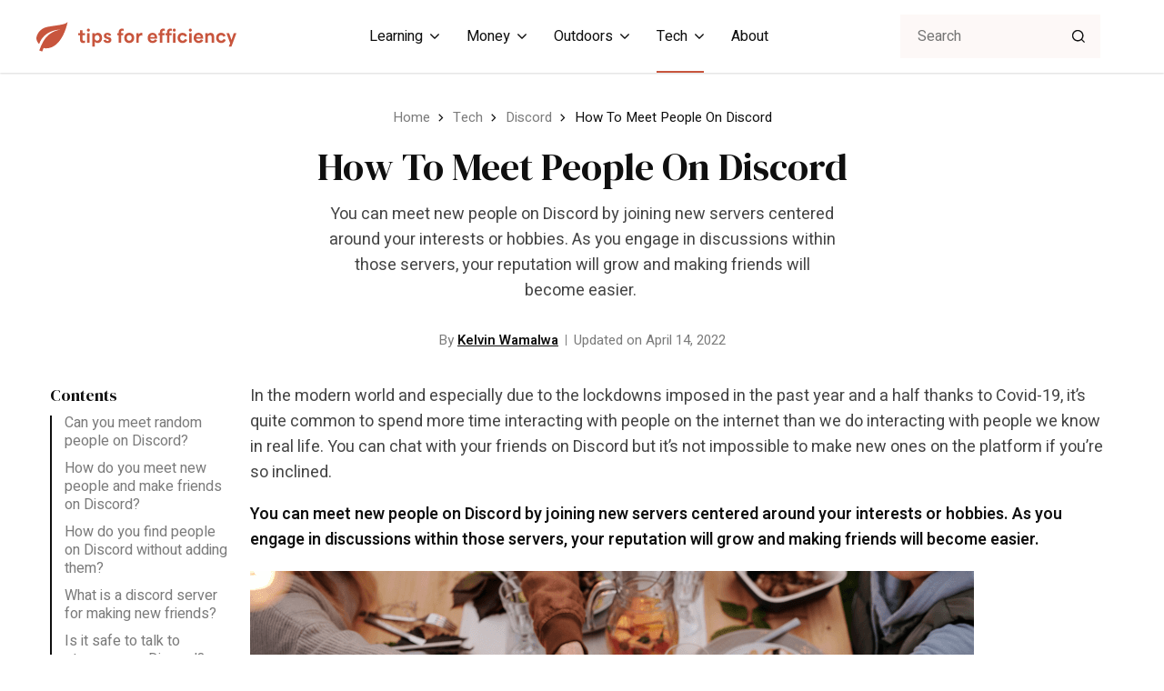

--- FILE ---
content_type: text/html; charset=UTF-8
request_url: https://tipsforefficiency.com/how-to-meet-people-on-discord/
body_size: 10896
content:
<!DOCTYPE html>
<html lang="en-US">
<head>
	<meta charset="UTF-8">
	<meta name="viewport" content="width=device-width, initial-scale=1.0">
	<link rel="preconnect" href="https://fonts.googleapis.com">
	<link rel="preconnect" href="https://fonts.gstatic.com" crossorigin>
	<link href="https://fonts.googleapis.com/css2?family=DM+Serif+Display&family=Heebo:wght@400;500;600;700&display=swap" rel="stylesheet">
	<meta name='robots' content='index, follow, max-image-preview:large, max-snippet:-1, max-video-preview:-1' />

	<!-- This site is optimized with the Yoast SEO plugin v26.6 - https://yoast.com/wordpress/plugins/seo/ -->
	<title>How To Meet People On Discord</title>
	<link rel="canonical" href="https://tipsforefficiency.com/how-to-meet-people-on-discord/" />
	<meta property="og:locale" content="en_US" />
	<meta property="og:type" content="article" />
	<meta property="og:title" content="How To Meet People On Discord" />
	<meta property="og:description" content="You can meet new people on Discord by joining new servers centered around your interests or hobbies. As you engage in discussions within those servers, your reputation will grow and making friends will become easier. " />
	<meta property="og:url" content="https://tipsforefficiency.com/how-to-meet-people-on-discord/" />
	<meta property="og:site_name" content="Tips For Efficiency" />
	<meta property="article:published_time" content="2022-01-25T16:58:25+00:00" />
	<meta property="article:modified_time" content="2022-04-14T04:13:47+00:00" />
	<meta property="og:image" content="https://tipsforefficiency.com/wp-content/uploads/2022/01/Meet-People-On-Discord.jpg" />
	<meta property="og:image:width" content="1400" />
	<meta property="og:image:height" content="788" />
	<meta property="og:image:type" content="image/jpeg" />
	<meta name="author" content="Kelvin Wamalwa" />
	<meta name="twitter:card" content="summary_large_image" />
	<meta name="twitter:label1" content="Written by" />
	<meta name="twitter:data1" content="Kelvin Wamalwa" />
	<meta name="twitter:label2" content="Est. reading time" />
	<meta name="twitter:data2" content="5 minutes" />
	<script type="application/ld+json" class="yoast-schema-graph">{"@context":"https://schema.org","@graph":[{"@type":"WebPage","@id":"https://tipsforefficiency.com/how-to-meet-people-on-discord/","url":"https://tipsforefficiency.com/how-to-meet-people-on-discord/","name":"How To Meet People On Discord","isPartOf":{"@id":"https://tipsforefficiency.com/#website"},"primaryImageOfPage":{"@id":"https://tipsforefficiency.com/how-to-meet-people-on-discord/#primaryimage"},"image":{"@id":"https://tipsforefficiency.com/how-to-meet-people-on-discord/#primaryimage"},"thumbnailUrl":"https://tipsforefficiency.com/wp-content/uploads/2022/01/Meet-People-On-Discord.jpg","datePublished":"2022-01-25T16:58:25+00:00","dateModified":"2022-04-14T04:13:47+00:00","author":{"@id":"https://tipsforefficiency.com/#/schema/person/ba13c6b32cb6ae7ca94b93d10a88de6a"},"breadcrumb":{"@id":"https://tipsforefficiency.com/how-to-meet-people-on-discord/#breadcrumb"},"inLanguage":"en-US","potentialAction":[{"@type":"ReadAction","target":["https://tipsforefficiency.com/how-to-meet-people-on-discord/"]}]},{"@type":"ImageObject","inLanguage":"en-US","@id":"https://tipsforefficiency.com/how-to-meet-people-on-discord/#primaryimage","url":"https://tipsforefficiency.com/wp-content/uploads/2022/01/Meet-People-On-Discord.jpg","contentUrl":"https://tipsforefficiency.com/wp-content/uploads/2022/01/Meet-People-On-Discord.jpg","width":1400,"height":788,"caption":"Meet People On Discord"},{"@type":"BreadcrumbList","@id":"https://tipsforefficiency.com/how-to-meet-people-on-discord/#breadcrumb","itemListElement":[{"@type":"ListItem","position":1,"name":"Home","item":"https://tipsforefficiency.com/"},{"@type":"ListItem","position":2,"name":"How To Meet People On Discord"}]},{"@type":"WebSite","@id":"https://tipsforefficiency.com/#website","url":"https://tipsforefficiency.com/","name":"Tips For Efficiency","description":"Worldly Repository of Knowledge","potentialAction":[{"@type":"SearchAction","target":{"@type":"EntryPoint","urlTemplate":"https://tipsforefficiency.com/?s={search_term_string}"},"query-input":{"@type":"PropertyValueSpecification","valueRequired":true,"valueName":"search_term_string"}}],"inLanguage":"en-US"},{"@type":"Person","@id":"https://tipsforefficiency.com/#/schema/person/ba13c6b32cb6ae7ca94b93d10a88de6a","name":"Kelvin Wamalwa","image":{"@type":"ImageObject","inLanguage":"en-US","@id":"https://tipsforefficiency.com/#/schema/person/image/","url":"https://secure.gravatar.com/avatar/1c11bc9450e18330d41685e151a51a3cededf54e53ff3bf79d5f65e97a0cdfdc?s=96&d=mm&r=g","contentUrl":"https://secure.gravatar.com/avatar/1c11bc9450e18330d41685e151a51a3cededf54e53ff3bf79d5f65e97a0cdfdc?s=96&d=mm&r=g","caption":"Kelvin Wamalwa"},"url":"https://tipsforefficiency.com/author/efficiency1/"}]}</script>
	<!-- / Yoast SEO plugin. -->


<link rel='dns-prefetch' href='//scripts.mediavine.com' />
<link rel="alternate" title="oEmbed (JSON)" type="application/json+oembed" href="https://tipsforefficiency.com/wp-json/oembed/1.0/embed?url=https%3A%2F%2Ftipsforefficiency.com%2Fhow-to-meet-people-on-discord%2F" />
<link rel="alternate" title="oEmbed (XML)" type="text/xml+oembed" href="https://tipsforefficiency.com/wp-json/oembed/1.0/embed?url=https%3A%2F%2Ftipsforefficiency.com%2Fhow-to-meet-people-on-discord%2F&#038;format=xml" />
<style id='wp-img-auto-sizes-contain-inline-css'>
img:is([sizes=auto i],[sizes^="auto," i]){contain-intrinsic-size:3000px 1500px}
/*# sourceURL=wp-img-auto-sizes-contain-inline-css */
</style>
<style id='wp-emoji-styles-inline-css'>

	img.wp-smiley, img.emoji {
		display: inline !important;
		border: none !important;
		box-shadow: none !important;
		height: 1em !important;
		width: 1em !important;
		margin: 0 0.07em !important;
		vertical-align: -0.1em !important;
		background: none !important;
		padding: 0 !important;
	}
/*# sourceURL=wp-emoji-styles-inline-css */
</style>
<link rel='stylesheet' id='tw_template-css' href='https://tipsforefficiency.com/wp-content/themes/tips/assets/build/style.css?ver=1.0.4' media='all' />
<script async="async" fetchpriority="high" data-noptimize="1" data-cfasync="false" src="https://scripts.mediavine.com/tags/tips-for-efficiency.js?ver=6.9" id="mv-script-wrapper-js"></script>
<script src="https://tipsforefficiency.com/wp-includes/js/jquery/jquery.min.js?ver=3.7.1" id="jquery-core-js"></script>
<script type="application/ld+json">
{
    "@context": "http://schema.org",
    "@type": "BreadcrumbList",
    "itemListElement": [
        {
            "@type": "ListItem",
            "position": 1,
            "item": {
                "@id": "https://tipsforefficiency.com",
                "name": "Home"
            }
        },
        {
            "@type": "ListItem",
            "position": 2,
            "item": {
                "@id": "https://tipsforefficiency.com/category/tech/",
                "name": "Tech"
            }
        },
        {
            "@type": "ListItem",
            "position": 3,
            "item": {
                "@id": "https://tipsforefficiency.com/category/tech/discord/",
                "name": "Discord"
            }
        }
    ]
}
</script>
<link rel="icon" href="https://tipsforefficiency.com/wp-content/uploads/2022/03/Green-Butterfly-Beauty-and-Spa-Logo-150x150.png" sizes="32x32" />
<link rel="icon" href="https://tipsforefficiency.com/wp-content/uploads/2022/03/Green-Butterfly-Beauty-and-Spa-Logo-410x260.png" sizes="192x192" />
<link rel="apple-touch-icon" href="https://tipsforefficiency.com/wp-content/uploads/2022/03/Green-Butterfly-Beauty-and-Spa-Logo-410x260.png" />
<meta name="msapplication-TileImage" content="https://tipsforefficiency.com/wp-content/uploads/2022/03/Green-Butterfly-Beauty-and-Spa-Logo-410x260.png" />
<style id='wp-block-heading-inline-css'>
h1:where(.wp-block-heading).has-background,h2:where(.wp-block-heading).has-background,h3:where(.wp-block-heading).has-background,h4:where(.wp-block-heading).has-background,h5:where(.wp-block-heading).has-background,h6:where(.wp-block-heading).has-background{padding:1.25em 2.375em}h1.has-text-align-left[style*=writing-mode]:where([style*=vertical-lr]),h1.has-text-align-right[style*=writing-mode]:where([style*=vertical-rl]),h2.has-text-align-left[style*=writing-mode]:where([style*=vertical-lr]),h2.has-text-align-right[style*=writing-mode]:where([style*=vertical-rl]),h3.has-text-align-left[style*=writing-mode]:where([style*=vertical-lr]),h3.has-text-align-right[style*=writing-mode]:where([style*=vertical-rl]),h4.has-text-align-left[style*=writing-mode]:where([style*=vertical-lr]),h4.has-text-align-right[style*=writing-mode]:where([style*=vertical-rl]),h5.has-text-align-left[style*=writing-mode]:where([style*=vertical-lr]),h5.has-text-align-right[style*=writing-mode]:where([style*=vertical-rl]),h6.has-text-align-left[style*=writing-mode]:where([style*=vertical-lr]),h6.has-text-align-right[style*=writing-mode]:where([style*=vertical-rl]){rotate:180deg}
/*# sourceURL=https://tipsforefficiency.com/wp-includes/blocks/heading/style.min.css */
</style>
<style id='wp-block-image-inline-css'>
.wp-block-image>a,.wp-block-image>figure>a{display:inline-block}.wp-block-image img{box-sizing:border-box;height:auto;max-width:100%;vertical-align:bottom}@media not (prefers-reduced-motion){.wp-block-image img.hide{visibility:hidden}.wp-block-image img.show{animation:show-content-image .4s}}.wp-block-image[style*=border-radius] img,.wp-block-image[style*=border-radius]>a{border-radius:inherit}.wp-block-image.has-custom-border img{box-sizing:border-box}.wp-block-image.aligncenter{text-align:center}.wp-block-image.alignfull>a,.wp-block-image.alignwide>a{width:100%}.wp-block-image.alignfull img,.wp-block-image.alignwide img{height:auto;width:100%}.wp-block-image .aligncenter,.wp-block-image .alignleft,.wp-block-image .alignright,.wp-block-image.aligncenter,.wp-block-image.alignleft,.wp-block-image.alignright{display:table}.wp-block-image .aligncenter>figcaption,.wp-block-image .alignleft>figcaption,.wp-block-image .alignright>figcaption,.wp-block-image.aligncenter>figcaption,.wp-block-image.alignleft>figcaption,.wp-block-image.alignright>figcaption{caption-side:bottom;display:table-caption}.wp-block-image .alignleft{float:left;margin:.5em 1em .5em 0}.wp-block-image .alignright{float:right;margin:.5em 0 .5em 1em}.wp-block-image .aligncenter{margin-left:auto;margin-right:auto}.wp-block-image :where(figcaption){margin-bottom:1em;margin-top:.5em}.wp-block-image.is-style-circle-mask img{border-radius:9999px}@supports ((-webkit-mask-image:none) or (mask-image:none)) or (-webkit-mask-image:none){.wp-block-image.is-style-circle-mask img{border-radius:0;-webkit-mask-image:url('data:image/svg+xml;utf8,<svg viewBox="0 0 100 100" xmlns="http://www.w3.org/2000/svg"><circle cx="50" cy="50" r="50"/></svg>');mask-image:url('data:image/svg+xml;utf8,<svg viewBox="0 0 100 100" xmlns="http://www.w3.org/2000/svg"><circle cx="50" cy="50" r="50"/></svg>');mask-mode:alpha;-webkit-mask-position:center;mask-position:center;-webkit-mask-repeat:no-repeat;mask-repeat:no-repeat;-webkit-mask-size:contain;mask-size:contain}}:root :where(.wp-block-image.is-style-rounded img,.wp-block-image .is-style-rounded img){border-radius:9999px}.wp-block-image figure{margin:0}.wp-lightbox-container{display:flex;flex-direction:column;position:relative}.wp-lightbox-container img{cursor:zoom-in}.wp-lightbox-container img:hover+button{opacity:1}.wp-lightbox-container button{align-items:center;backdrop-filter:blur(16px) saturate(180%);background-color:#5a5a5a40;border:none;border-radius:4px;cursor:zoom-in;display:flex;height:20px;justify-content:center;opacity:0;padding:0;position:absolute;right:16px;text-align:center;top:16px;width:20px;z-index:100}@media not (prefers-reduced-motion){.wp-lightbox-container button{transition:opacity .2s ease}}.wp-lightbox-container button:focus-visible{outline:3px auto #5a5a5a40;outline:3px auto -webkit-focus-ring-color;outline-offset:3px}.wp-lightbox-container button:hover{cursor:pointer;opacity:1}.wp-lightbox-container button:focus{opacity:1}.wp-lightbox-container button:focus,.wp-lightbox-container button:hover,.wp-lightbox-container button:not(:hover):not(:active):not(.has-background){background-color:#5a5a5a40;border:none}.wp-lightbox-overlay{box-sizing:border-box;cursor:zoom-out;height:100vh;left:0;overflow:hidden;position:fixed;top:0;visibility:hidden;width:100%;z-index:100000}.wp-lightbox-overlay .close-button{align-items:center;cursor:pointer;display:flex;justify-content:center;min-height:40px;min-width:40px;padding:0;position:absolute;right:calc(env(safe-area-inset-right) + 16px);top:calc(env(safe-area-inset-top) + 16px);z-index:5000000}.wp-lightbox-overlay .close-button:focus,.wp-lightbox-overlay .close-button:hover,.wp-lightbox-overlay .close-button:not(:hover):not(:active):not(.has-background){background:none;border:none}.wp-lightbox-overlay .lightbox-image-container{height:var(--wp--lightbox-container-height);left:50%;overflow:hidden;position:absolute;top:50%;transform:translate(-50%,-50%);transform-origin:top left;width:var(--wp--lightbox-container-width);z-index:9999999999}.wp-lightbox-overlay .wp-block-image{align-items:center;box-sizing:border-box;display:flex;height:100%;justify-content:center;margin:0;position:relative;transform-origin:0 0;width:100%;z-index:3000000}.wp-lightbox-overlay .wp-block-image img{height:var(--wp--lightbox-image-height);min-height:var(--wp--lightbox-image-height);min-width:var(--wp--lightbox-image-width);width:var(--wp--lightbox-image-width)}.wp-lightbox-overlay .wp-block-image figcaption{display:none}.wp-lightbox-overlay button{background:none;border:none}.wp-lightbox-overlay .scrim{background-color:#fff;height:100%;opacity:.9;position:absolute;width:100%;z-index:2000000}.wp-lightbox-overlay.active{visibility:visible}@media not (prefers-reduced-motion){.wp-lightbox-overlay.active{animation:turn-on-visibility .25s both}.wp-lightbox-overlay.active img{animation:turn-on-visibility .35s both}.wp-lightbox-overlay.show-closing-animation:not(.active){animation:turn-off-visibility .35s both}.wp-lightbox-overlay.show-closing-animation:not(.active) img{animation:turn-off-visibility .25s both}.wp-lightbox-overlay.zoom.active{animation:none;opacity:1;visibility:visible}.wp-lightbox-overlay.zoom.active .lightbox-image-container{animation:lightbox-zoom-in .4s}.wp-lightbox-overlay.zoom.active .lightbox-image-container img{animation:none}.wp-lightbox-overlay.zoom.active .scrim{animation:turn-on-visibility .4s forwards}.wp-lightbox-overlay.zoom.show-closing-animation:not(.active){animation:none}.wp-lightbox-overlay.zoom.show-closing-animation:not(.active) .lightbox-image-container{animation:lightbox-zoom-out .4s}.wp-lightbox-overlay.zoom.show-closing-animation:not(.active) .lightbox-image-container img{animation:none}.wp-lightbox-overlay.zoom.show-closing-animation:not(.active) .scrim{animation:turn-off-visibility .4s forwards}}@keyframes show-content-image{0%{visibility:hidden}99%{visibility:hidden}to{visibility:visible}}@keyframes turn-on-visibility{0%{opacity:0}to{opacity:1}}@keyframes turn-off-visibility{0%{opacity:1;visibility:visible}99%{opacity:0;visibility:visible}to{opacity:0;visibility:hidden}}@keyframes lightbox-zoom-in{0%{transform:translate(calc((-100vw + var(--wp--lightbox-scrollbar-width))/2 + var(--wp--lightbox-initial-left-position)),calc(-50vh + var(--wp--lightbox-initial-top-position))) scale(var(--wp--lightbox-scale))}to{transform:translate(-50%,-50%) scale(1)}}@keyframes lightbox-zoom-out{0%{transform:translate(-50%,-50%) scale(1);visibility:visible}99%{visibility:visible}to{transform:translate(calc((-100vw + var(--wp--lightbox-scrollbar-width))/2 + var(--wp--lightbox-initial-left-position)),calc(-50vh + var(--wp--lightbox-initial-top-position))) scale(var(--wp--lightbox-scale));visibility:hidden}}
/*# sourceURL=https://tipsforefficiency.com/wp-includes/blocks/image/style.min.css */
</style>
<style id='wp-block-list-inline-css'>
ol,ul{box-sizing:border-box}:root :where(.wp-block-list.has-background){padding:1.25em 2.375em}
/*# sourceURL=https://tipsforefficiency.com/wp-includes/blocks/list/style.min.css */
</style>
<style id='wp-block-paragraph-inline-css'>
.is-small-text{font-size:.875em}.is-regular-text{font-size:1em}.is-large-text{font-size:2.25em}.is-larger-text{font-size:3em}.has-drop-cap:not(:focus):first-letter{float:left;font-size:8.4em;font-style:normal;font-weight:100;line-height:.68;margin:.05em .1em 0 0;text-transform:uppercase}body.rtl .has-drop-cap:not(:focus):first-letter{float:none;margin-left:.1em}p.has-drop-cap.has-background{overflow:hidden}:root :where(p.has-background){padding:1.25em 2.375em}:where(p.has-text-color:not(.has-link-color)) a{color:inherit}p.has-text-align-left[style*="writing-mode:vertical-lr"],p.has-text-align-right[style*="writing-mode:vertical-rl"]{rotate:180deg}
/*# sourceURL=https://tipsforefficiency.com/wp-includes/blocks/paragraph/style.min.css */
</style>
<style id='wp-block-spacer-inline-css'>
.wp-block-spacer{clear:both}
/*# sourceURL=https://tipsforefficiency.com/wp-includes/blocks/spacer/style.min.css */
</style>
<style id='global-styles-inline-css'>
:root{--wp--preset--aspect-ratio--square: 1;--wp--preset--aspect-ratio--4-3: 4/3;--wp--preset--aspect-ratio--3-4: 3/4;--wp--preset--aspect-ratio--3-2: 3/2;--wp--preset--aspect-ratio--2-3: 2/3;--wp--preset--aspect-ratio--16-9: 16/9;--wp--preset--aspect-ratio--9-16: 9/16;--wp--preset--color--black: #000000;--wp--preset--color--cyan-bluish-gray: #abb8c3;--wp--preset--color--white: #ffffff;--wp--preset--color--pale-pink: #f78da7;--wp--preset--color--vivid-red: #cf2e2e;--wp--preset--color--luminous-vivid-orange: #ff6900;--wp--preset--color--luminous-vivid-amber: #fcb900;--wp--preset--color--light-green-cyan: #7bdcb5;--wp--preset--color--vivid-green-cyan: #00d084;--wp--preset--color--pale-cyan-blue: #8ed1fc;--wp--preset--color--vivid-cyan-blue: #0693e3;--wp--preset--color--vivid-purple: #9b51e0;--wp--preset--gradient--vivid-cyan-blue-to-vivid-purple: linear-gradient(135deg,rgb(6,147,227) 0%,rgb(155,81,224) 100%);--wp--preset--gradient--light-green-cyan-to-vivid-green-cyan: linear-gradient(135deg,rgb(122,220,180) 0%,rgb(0,208,130) 100%);--wp--preset--gradient--luminous-vivid-amber-to-luminous-vivid-orange: linear-gradient(135deg,rgb(252,185,0) 0%,rgb(255,105,0) 100%);--wp--preset--gradient--luminous-vivid-orange-to-vivid-red: linear-gradient(135deg,rgb(255,105,0) 0%,rgb(207,46,46) 100%);--wp--preset--gradient--very-light-gray-to-cyan-bluish-gray: linear-gradient(135deg,rgb(238,238,238) 0%,rgb(169,184,195) 100%);--wp--preset--gradient--cool-to-warm-spectrum: linear-gradient(135deg,rgb(74,234,220) 0%,rgb(151,120,209) 20%,rgb(207,42,186) 40%,rgb(238,44,130) 60%,rgb(251,105,98) 80%,rgb(254,248,76) 100%);--wp--preset--gradient--blush-light-purple: linear-gradient(135deg,rgb(255,206,236) 0%,rgb(152,150,240) 100%);--wp--preset--gradient--blush-bordeaux: linear-gradient(135deg,rgb(254,205,165) 0%,rgb(254,45,45) 50%,rgb(107,0,62) 100%);--wp--preset--gradient--luminous-dusk: linear-gradient(135deg,rgb(255,203,112) 0%,rgb(199,81,192) 50%,rgb(65,88,208) 100%);--wp--preset--gradient--pale-ocean: linear-gradient(135deg,rgb(255,245,203) 0%,rgb(182,227,212) 50%,rgb(51,167,181) 100%);--wp--preset--gradient--electric-grass: linear-gradient(135deg,rgb(202,248,128) 0%,rgb(113,206,126) 100%);--wp--preset--gradient--midnight: linear-gradient(135deg,rgb(2,3,129) 0%,rgb(40,116,252) 100%);--wp--preset--font-size--small: 13px;--wp--preset--font-size--medium: 20px;--wp--preset--font-size--large: 36px;--wp--preset--font-size--x-large: 42px;--wp--preset--spacing--20: 0.44rem;--wp--preset--spacing--30: 0.67rem;--wp--preset--spacing--40: 1rem;--wp--preset--spacing--50: 1.5rem;--wp--preset--spacing--60: 2.25rem;--wp--preset--spacing--70: 3.38rem;--wp--preset--spacing--80: 5.06rem;--wp--preset--shadow--natural: 6px 6px 9px rgba(0, 0, 0, 0.2);--wp--preset--shadow--deep: 12px 12px 50px rgba(0, 0, 0, 0.4);--wp--preset--shadow--sharp: 6px 6px 0px rgba(0, 0, 0, 0.2);--wp--preset--shadow--outlined: 6px 6px 0px -3px rgb(255, 255, 255), 6px 6px rgb(0, 0, 0);--wp--preset--shadow--crisp: 6px 6px 0px rgb(0, 0, 0);}:where(.is-layout-flex){gap: 0.5em;}:where(.is-layout-grid){gap: 0.5em;}body .is-layout-flex{display: flex;}.is-layout-flex{flex-wrap: wrap;align-items: center;}.is-layout-flex > :is(*, div){margin: 0;}body .is-layout-grid{display: grid;}.is-layout-grid > :is(*, div){margin: 0;}:where(.wp-block-columns.is-layout-flex){gap: 2em;}:where(.wp-block-columns.is-layout-grid){gap: 2em;}:where(.wp-block-post-template.is-layout-flex){gap: 1.25em;}:where(.wp-block-post-template.is-layout-grid){gap: 1.25em;}.has-black-color{color: var(--wp--preset--color--black) !important;}.has-cyan-bluish-gray-color{color: var(--wp--preset--color--cyan-bluish-gray) !important;}.has-white-color{color: var(--wp--preset--color--white) !important;}.has-pale-pink-color{color: var(--wp--preset--color--pale-pink) !important;}.has-vivid-red-color{color: var(--wp--preset--color--vivid-red) !important;}.has-luminous-vivid-orange-color{color: var(--wp--preset--color--luminous-vivid-orange) !important;}.has-luminous-vivid-amber-color{color: var(--wp--preset--color--luminous-vivid-amber) !important;}.has-light-green-cyan-color{color: var(--wp--preset--color--light-green-cyan) !important;}.has-vivid-green-cyan-color{color: var(--wp--preset--color--vivid-green-cyan) !important;}.has-pale-cyan-blue-color{color: var(--wp--preset--color--pale-cyan-blue) !important;}.has-vivid-cyan-blue-color{color: var(--wp--preset--color--vivid-cyan-blue) !important;}.has-vivid-purple-color{color: var(--wp--preset--color--vivid-purple) !important;}.has-black-background-color{background-color: var(--wp--preset--color--black) !important;}.has-cyan-bluish-gray-background-color{background-color: var(--wp--preset--color--cyan-bluish-gray) !important;}.has-white-background-color{background-color: var(--wp--preset--color--white) !important;}.has-pale-pink-background-color{background-color: var(--wp--preset--color--pale-pink) !important;}.has-vivid-red-background-color{background-color: var(--wp--preset--color--vivid-red) !important;}.has-luminous-vivid-orange-background-color{background-color: var(--wp--preset--color--luminous-vivid-orange) !important;}.has-luminous-vivid-amber-background-color{background-color: var(--wp--preset--color--luminous-vivid-amber) !important;}.has-light-green-cyan-background-color{background-color: var(--wp--preset--color--light-green-cyan) !important;}.has-vivid-green-cyan-background-color{background-color: var(--wp--preset--color--vivid-green-cyan) !important;}.has-pale-cyan-blue-background-color{background-color: var(--wp--preset--color--pale-cyan-blue) !important;}.has-vivid-cyan-blue-background-color{background-color: var(--wp--preset--color--vivid-cyan-blue) !important;}.has-vivid-purple-background-color{background-color: var(--wp--preset--color--vivid-purple) !important;}.has-black-border-color{border-color: var(--wp--preset--color--black) !important;}.has-cyan-bluish-gray-border-color{border-color: var(--wp--preset--color--cyan-bluish-gray) !important;}.has-white-border-color{border-color: var(--wp--preset--color--white) !important;}.has-pale-pink-border-color{border-color: var(--wp--preset--color--pale-pink) !important;}.has-vivid-red-border-color{border-color: var(--wp--preset--color--vivid-red) !important;}.has-luminous-vivid-orange-border-color{border-color: var(--wp--preset--color--luminous-vivid-orange) !important;}.has-luminous-vivid-amber-border-color{border-color: var(--wp--preset--color--luminous-vivid-amber) !important;}.has-light-green-cyan-border-color{border-color: var(--wp--preset--color--light-green-cyan) !important;}.has-vivid-green-cyan-border-color{border-color: var(--wp--preset--color--vivid-green-cyan) !important;}.has-pale-cyan-blue-border-color{border-color: var(--wp--preset--color--pale-cyan-blue) !important;}.has-vivid-cyan-blue-border-color{border-color: var(--wp--preset--color--vivid-cyan-blue) !important;}.has-vivid-purple-border-color{border-color: var(--wp--preset--color--vivid-purple) !important;}.has-vivid-cyan-blue-to-vivid-purple-gradient-background{background: var(--wp--preset--gradient--vivid-cyan-blue-to-vivid-purple) !important;}.has-light-green-cyan-to-vivid-green-cyan-gradient-background{background: var(--wp--preset--gradient--light-green-cyan-to-vivid-green-cyan) !important;}.has-luminous-vivid-amber-to-luminous-vivid-orange-gradient-background{background: var(--wp--preset--gradient--luminous-vivid-amber-to-luminous-vivid-orange) !important;}.has-luminous-vivid-orange-to-vivid-red-gradient-background{background: var(--wp--preset--gradient--luminous-vivid-orange-to-vivid-red) !important;}.has-very-light-gray-to-cyan-bluish-gray-gradient-background{background: var(--wp--preset--gradient--very-light-gray-to-cyan-bluish-gray) !important;}.has-cool-to-warm-spectrum-gradient-background{background: var(--wp--preset--gradient--cool-to-warm-spectrum) !important;}.has-blush-light-purple-gradient-background{background: var(--wp--preset--gradient--blush-light-purple) !important;}.has-blush-bordeaux-gradient-background{background: var(--wp--preset--gradient--blush-bordeaux) !important;}.has-luminous-dusk-gradient-background{background: var(--wp--preset--gradient--luminous-dusk) !important;}.has-pale-ocean-gradient-background{background: var(--wp--preset--gradient--pale-ocean) !important;}.has-electric-grass-gradient-background{background: var(--wp--preset--gradient--electric-grass) !important;}.has-midnight-gradient-background{background: var(--wp--preset--gradient--midnight) !important;}.has-small-font-size{font-size: var(--wp--preset--font-size--small) !important;}.has-medium-font-size{font-size: var(--wp--preset--font-size--medium) !important;}.has-large-font-size{font-size: var(--wp--preset--font-size--large) !important;}.has-x-large-font-size{font-size: var(--wp--preset--font-size--x-large) !important;}
/*# sourceURL=global-styles-inline-css */
</style>
<link rel='stylesheet' id='tw_fancyapps-css' href='https://tipsforefficiency.com/wp-content/themes/tips/assets/plugins/fancyapps/fancyapps.css?ver=5.0.19' media='all' />
</head>
<body class="wp-singular post-template-default single single-post postid-1436 single-format-standard wp-theme-tips">


<div id="site">

	<main class="main_box">

		<header class="header_box">

	<div class="header">

		<div class="fixed">

			<a href="https://tipsforefficiency.com" class="logo" aria-label="Tips For Efficiency"></a>

							<ul id="main-menu" class="menu" role="menubar" aria-label="Main Navigation"><li role="none" class="submenu"><a role="menuitem" href="https://tipsforefficiency.com/category/learning/">Learning</a>
<ul role="menu" class="sub-menu">
	<li role="none"><a role="menuitem" href="https://tipsforefficiency.com/category/learning/pens/">Pens</a></li>
	<li role="none"><a role="menuitem" href="https://tipsforefficiency.com/category/learning/writing/">Writing</a></li>
	<li role="none"><a role="menuitem" href="https://tipsforefficiency.com/category/learning/reading/">Reading</a></li>
	<li role="none"><a role="menuitem" href="https://tipsforefficiency.com/category/learning/data-analysis/">Data Analysis</a></li>
	<li role="none"><a role="menuitem" href="https://tipsforefficiency.com/category/learning/glossary/">Glossary</a></li>
</ul>
</li>
<li role="none" class="submenu"><a role="menuitem" href="https://tipsforefficiency.com/category/money/">Money</a>
<ul role="menu" class="sub-menu">
	<li role="none"><a role="menuitem" href="https://tipsforefficiency.com/category/money/klarna/">Klarna</a></li>
	<li role="none"><a role="menuitem" href="https://tipsforefficiency.com/category/money/etsy/">Etsy</a></li>
	<li role="none"><a role="menuitem" href="https://tipsforefficiency.com/category/money/finance/">Finance</a></li>
	<li role="none"><a role="menuitem" href="https://tipsforefficiency.com/category/money/affiliate-marketing/">Affiliate Marketing</a></li>
</ul>
</li>
<li role="none" class="submenu"><a role="menuitem" href="https://tipsforefficiency.com/category/outdoors/">Outdoors</a>
<ul role="menu" class="sub-menu">
	<li role="none"><a role="menuitem" href="https://tipsforefficiency.com/category/outdoors/housing/">Housing</a></li>
	<li role="none"><a role="menuitem" href="https://tipsforefficiency.com/category/outdoors/boats/">Boats</a></li>
	<li role="none"><a role="menuitem" href="https://tipsforefficiency.com/category/outdoors/cars/">Cars</a></li>
</ul>
</li>
<li role="none" class="active submenu"><a role="menuitem" href="https://tipsforefficiency.com/category/tech/">Tech</a>
<ul role="menu" class="sub-menu">
	<li role="none" class="active"><a role="menuitem" href="https://tipsforefficiency.com/category/tech/discord/">Discord</a></li>
	<li role="none"><a role="menuitem" href="https://tipsforefficiency.com/category/tech/ios/">iOS</a></li>
	<li role="none"><a role="menuitem" href="https://tipsforefficiency.com/category/tech/twitch/">Twitch</a></li>
	<li role="none"><a role="menuitem" href="https://tipsforefficiency.com/category/tech/it/">IT</a></li>
	<li role="none"><a role="menuitem" href="https://tipsforefficiency.com/category/tech/privacy/">Privacy</a></li>
</ul>
</li>
<li role="none"><a role="menuitem" href="https://tipsforefficiency.com/about/">About</a></li>
</ul>			
			<form action="https://tipsforefficiency.com/" method="get" class="search" role="search" id="main-search">
				<input type="search" value="" placeholder="Search" name="s" role="searchbox" />
				<button type="submit" aria-label="Search"></button>
			</form>

			<button aria-label="Toggle Search" class="search_btn" aria-controls="main-search"><span></span></button>

			<button aria-label="Toggle Menu" class="menu_btn" aria-controls="main-menu"><span></span></button>

		</div>

	</div>

</header><section  class="content_box has_navigation">

	<div class="fixed">

					<div class="breadcrumbs"><a href="https://tipsforefficiency.com" class="home">Home</a> <b></b> <a href="https://tipsforefficiency.com/category/tech/">Tech</a> <b></b> <a href="https://tipsforefficiency.com/category/tech/discord/">Discord</a> <b></b> <span class="last">How To Meet People On Discord</span></div>		
		
	<div class="contents">
	
	
			<h1>How To Meet People On Discord</h1>	
			<div class="content">
			You can meet new people on Discord by joining new servers centered around your interests or hobbies. As you engage in discussions within those servers, your reputation will grow and making friends will become easier. 		</div>
	
	
			<div class="info">By 
<span class="user">

	<a href="https://tipsforefficiency.com/author/efficiency1/" class="link">Kelvin Wamalwa</a>

	<span class="tip">
	
		<span class="heading">

							<span class="photo">
					<img alt='' src='https://secure.gravatar.com/avatar/1c11bc9450e18330d41685e151a51a3cededf54e53ff3bf79d5f65e97a0cdfdc?s=120&#038;d=mm&#038;r=g' srcset='https://secure.gravatar.com/avatar/1c11bc9450e18330d41685e151a51a3cededf54e53ff3bf79d5f65e97a0cdfdc?s=240&#038;d=mm&#038;r=g 2x' class='avatar avatar-120 photo' height='120' width='120' decoding='async'/>				</span>
			
			<span class="details">

									<span class="label">Written by</span>				
				<a href="https://tipsforefficiency.com/author/efficiency1/" class="name">
					Kelvin Wamalwa				</a>

			</span>

		</span>

		
	</span>

</span><div class="line"></div>Updated on April 14, 2022</div>	
	</div>

		
			
				<div class="wrapper">

											<div class="sidebar navigation">
							<div class="widget">
								<h4>Contents</h4>
								<nav class="links"></nav>
							</div>
						</div>
					
					<div class="content">
						
<p>In the modern world and especially due to the lockdowns imposed in the past year and a half thanks to Covid-19, it’s quite common to spend more time interacting with people on the internet than we do interacting with people we know in real life. You can chat with your friends on Discord but it’s not impossible to make new ones on the platform if you’re so inclined.</p>



<p><strong>You can meet new people on Discord by joining new servers centered around your interests or hobbies. As you engage in discussions within those servers, your reputation will grow and making friends will become easier.&nbsp;</strong></p>



<figure class="wp-block-image size-full"><img fetchpriority="high" decoding="async" width="796" height="532" src="https://tipsforefficiency.com/wp-content/uploads/2022/01/Friends-sharing-a-meal-and-toasting-with-juice-glasses.png" alt="Friends sharing a  meal and toasting with juice glasses." class="wp-image-1438" srcset="https://tipsforefficiency.com/wp-content/uploads/2022/01/Friends-sharing-a-meal-and-toasting-with-juice-glasses.png 796w, https://tipsforefficiency.com/wp-content/uploads/2022/01/Friends-sharing-a-meal-and-toasting-with-juice-glasses-300x201.png 300w, https://tipsforefficiency.com/wp-content/uploads/2022/01/Friends-sharing-a-meal-and-toasting-with-juice-glasses-768x513.png 768w" sizes="(max-width: 796px) 100vw, 796px" /></figure>





<h2 class="wp-block-heading">Can you meet random people on Discord?</h2>



<p>Yes, you can. Although random is a stretch. Since many Discord servers are often centered around people with a particular interest (say players of video game X), you are often going to be interacting with people you share an interest with unless you’re just randomly joining servers dedicated to things you don’t care about.&nbsp;</p>



<p>The network of servers catering to specific interests actually makes it easier to make friends because you at least have something in common with the other members of your server. If you share similar opinions on your subject of interest, you have something to bond over. If you share contrasting opinions, you still have the makings of a lively debate.</p>



<h2 class="wp-block-heading">How do you meet new people and make friends on Discord?</h2>



<p>You meet new people by joining new Discord servers. Once you join a new server you just hang out and participate in discussions. With time you’ll become fairly well-known as you interact with the other participants in the servers you’re in and making friends will get easier.&nbsp;</p>



<h2 class="wp-block-heading">How do you find people on Discord without adding them?</h2>



<p>Discord allows you to find users already on your contact list. With this feature, you have to allow the app access to your contacts and select the “Allow contacts to find me”. The app will then give you a list of users in your contact list who have turned on the “Allow contacts to find me option.”</p>



<p>The second option is Discord’s nearby scan feature. It scans Discord users within 100 feet of you. Both you and the other users in your locale have to have your location turned on. The nearby scan feature is great at finding people in your immediate neighborhood, provided they’re willing to socialize.</p>



<p>The third option is just plainly searching. For this to work, you need to know the person’s username and tag. The tag is the four-letter string of numbers that comes after the # sign. If you and the person you’re searching for are members of the same servers, you don’t need to know the tag. Discord will display a list of matching usernames once you type in the first few letters. If not, you have to know the tag or you’re out of luck.</p>



<h2 class="wp-block-heading">What is a discord server for making new friends?&nbsp;</h2>



<p>You can make new friends on any Discord server. The more niche interest is, the easier it is to make friends because small communities are generally more tight-knit. Small fan groups are less rowdy and have fewer trolls. This makes bonding easier.</p>



<p>Someone who shares your interest in a particularly niche subject with you is also more likely to share your interest in more widespread subjects. That increases the number of subjects you can talk about.&nbsp;</p>



<p>You can search public servers matching your interests in Discord’s server directory. You can also search subreddits and other online communities dedicated to your particular hobbies for Discord links. If a server dedicated to your particular interest doesn’t exist, you should make one.</p>



<p>There are also some large servers dedicated to general socializing that you can join if you just want to hang out and chat with other people on a wide array of subjects:</p>



<div class="wp-block-image"><figure class="alignleft size-full"><img decoding="async" width="368" height="709" src="https://tipsforefficiency.com/wp-content/uploads/2022/01/Discord-chat.png" alt="A Discord chat" class="wp-image-1439" srcset="https://tipsforefficiency.com/wp-content/uploads/2022/01/Discord-chat.png 368w, https://tipsforefficiency.com/wp-content/uploads/2022/01/Discord-chat-285x550.png 285w, https://tipsforefficiency.com/wp-content/uploads/2022/01/Discord-chat-156x300.png 156w" sizes="(max-width: 368px) 100vw, 368px" /></figure></div>



<ol class="wp-block-list"><li><strong>Chill Zone server</strong></li></ol>



<p>This server has over 320,000 members with a diverse array of interests. You can check-in at any time. You join the discussion <a href="https://discord.com/invite/chill">here</a>.</p>



<ol class="wp-block-list" start="2"><li><strong>The Daddy/Dadscord server</strong></li></ol>



<p>The Daddy server is another general-purpose socialization server allowing discussion on all manner of topics. It has close to 340,000 members. You can join <a href="https://discord.com/invite/daddy">here</a>.</p>



<ol class="wp-block-list" start="3"><li><strong>Friendscord</strong></li></ol>



<p>This server is dedicated to making friends and just hanging out. It has over 60,000 members. Here’s the join <a href="https://discord.com/invite/friendscord">link</a>.</p>



<div style="height:1px" aria-hidden="true" class="wp-block-spacer"></div>



<h2 class="wp-block-heading">Is it safe to talk to strangers on Discord?</h2>



<p>It’s generally safe to talk to strangers online, especially Discord which is mostly anonymous. A vast majority of users use pseudonyms and avatars instead of their real names and photos like they do on other platforms.&nbsp;</p>



<p>The people you might interact with don’t pose much of a risk in themselves because they rarely know who you are or where you live. The problem lies within the contents of the conversion itself. When talking to strangers on Discord or anywhere else online, it’s not advisable to disclose any personally identifiable information like your real name or address. You can have a perfectly nuanced discussion on the merits and demerits of <em>Game of Thrones</em> with JaimeLannisterStan#6969 without needing to give out your social security number.&nbsp;</p>



<p>Any stranger asking for personal information right away is often a red flag. The same applies to strangers who try to immediately steer into sensitive topics like sex or drug use. If you are a younger user (say a teenager) you should beware of much older users who are too keen on discussing personal subjects.</p>
					</div>

										
				</div>

			
		
	</div>

</section>
<section  class="posts_box">

	<div class="fixed">

		
	<div class="contents">
	
	
			<h2>Related Articles</h2>	
	
	
	
	</div>

		<div class="items carousel">
							<div class="item">

	<a href="https://tipsforefficiency.com/top-photo-hashtags-on-instagram-guide/" class="image"><img src="https://tipsforefficiency.com/wp-content/uploads/2023/08/Instagram-hashtags-410x260.png" alt="Instagram screenshot" loading="lazy" width="410" height="260" /></a>
	<div class="details">

					<div class="categories">
				<a href="https://tipsforefficiency.com/category/tech/" class="category">Tech</a>			</div>
		
		<a href="https://tipsforefficiency.com/top-photo-hashtags-on-instagram-guide/" class="title">Photo Hashtags on Instagram</a>

		<div class="author">By <a href="https://tipsforefficiency.com/author/efficiency1/">Kelvin Wamalwa</a></div>
	</div>

</div>							<div class="item">

	<a href="https://tipsforefficiency.com/unique-instagram-bio-for-2023/" class="image"><img src="https://tipsforefficiency.com/wp-content/uploads/2023/08/shutterstock_1912981336-410x260.jpg" alt="young beauty Instagram influencer doing makeup tutorial" loading="lazy" width="410" height="260" /></a>
	<div class="details">

					<div class="categories">
				<a href="https://tipsforefficiency.com/category/tech/" class="category">Tech</a>
<a href="https://tipsforefficiency.com/category/tech/" class="category">IT</a>			</div>
		
		<a href="https://tipsforefficiency.com/unique-instagram-bio-for-2023/" class="title">Instagram Bio - Unique Ideas to Boost Your Profile in 2023</a>

		<div class="author">By <a href="https://tipsforefficiency.com/author/irenedaramangmail-com/">Irene Daraman</a></div>
	</div>

</div>							<div class="item">

	<a href="https://tipsforefficiency.com/best-time-to-post-on-tiktok/" class="image"><img src="https://tipsforefficiency.com/wp-content/uploads/2023/07/shutterstock_1819316468-410x260.jpg" alt="best time to post on tiktok clock and phone" loading="lazy" width="410" height="260" /></a>
	<div class="details">

					<div class="categories">
				<a href="https://tipsforefficiency.com/category/tech/" class="category">Tech</a>			</div>
		
		<a href="https://tipsforefficiency.com/best-time-to-post-on-tiktok/" class="title">Best Time to Post on TikTok</a>

		<div class="author">By <a href="https://tipsforefficiency.com/author/efficiency1/">Kelvin Wamalwa</a></div>
	</div>

</div>							<div class="item">

	<a href="https://tipsforefficiency.com/10-cybersecurity-skills-to-improve-in-2023/" class="image"><img src="https://tipsforefficiency.com/wp-content/uploads/2023/05/cybersecurity-410x260.png" alt="cybersecurity" loading="lazy" width="410" height="260" /></a>
	<div class="details">

					<div class="categories">
				<a href="https://tipsforefficiency.com/category/tech/" class="category">Tech</a>
<a href="https://tipsforefficiency.com/category/tech/" class="category">Privacy</a>			</div>
		
		<a href="https://tipsforefficiency.com/10-cybersecurity-skills-to-improve-in-2023/" class="title">10 Cybersecurity Skills to Improve in 2023</a>

		<div class="author">By <a href="https://tipsforefficiency.com/author/paulandrews/">Paul Andrews</a></div>
	</div>

</div>							<div class="item">

	<a href="https://tipsforefficiency.com/comcast-business/" class="image"><img src="https://tipsforefficiency.com/wp-content/uploads/2023/02/Comcast-Business-Wifi-Extender-410x260.jpg" alt="Comcast Business Wifi Extender" loading="lazy" width="410" height="260" /></a>
	<div class="details">

					<div class="categories">
				<a href="https://tipsforefficiency.com/category/tech/" class="category">Tech</a>
<a href="https://tipsforefficiency.com/category/tech/" class="category">IT</a>			</div>
		
		<a href="https://tipsforefficiency.com/comcast-business/" class="title">Comcast Business Wifi Extender</a>

		<div class="author">By <a href="https://tipsforefficiency.com/author/irenedaramangmail-com/">Irene Daraman</a></div>
	</div>

</div>							<div class="item">

	<a href="https://tipsforefficiency.com/disable-call-waiting-permanently/" class="image"><img src="https://tipsforefficiency.com/wp-content/uploads/2023/02/1-410x260.png" alt="Disable call waiting permanently" loading="lazy" width="410" height="260" /></a>
	<div class="details">

					<div class="categories">
				<a href="https://tipsforefficiency.com/category/tech/" class="category">iOS</a>
<a href="https://tipsforefficiency.com/category/tech/" class="category">Tech</a>			</div>
		
		<a href="https://tipsforefficiency.com/disable-call-waiting-permanently/" class="title">Disable Call Waiting Permanently</a>

		<div class="author">By <a href="https://tipsforefficiency.com/author/efficiency5/">Shaira Alano</a></div>
	</div>

</div>					</div>

		
	</div>

</section>	</main>

	<footer class="footer_box">

	<div class="fixed">

		<div class="footer">

			<div class="items">

				<div class="item item_logo">

					<a href="https://tipsforefficiency.com" class="logo" aria-label="Tips For Efficiency"></a>

				</div>

				<div class="item widget_nav_menu"><div class="heading">Learning</div><div class="menu-menu-learning-container"><ul role="menubar" id="menu-menu-learning" class="menu"><li role="none"><a role="menuitem" href="https://tipsforefficiency.com/category/learning/pens/">Pens</a></li>
<li role="none"><a role="menuitem" href="https://tipsforefficiency.com/category/learning/glossary/">Glossary</a></li>
<li role="none"><a role="menuitem" href="https://tipsforefficiency.com/category/learning/reading/">Reading</a></li>
<li role="none"><a role="menuitem" href="https://tipsforefficiency.com/category/learning/writing/">Writing</a></li>
<li role="none"><a role="menuitem" href="https://tipsforefficiency.com/category/learning/data-analysis/">Data Analysis</a></li>
</ul></div></div><div class="item widget_nav_menu"><div class="heading">Money</div><div class="menu-menu-money-container"><ul role="menubar" id="menu-menu-money" class="menu"><li role="none"><a role="menuitem" href="https://tipsforefficiency.com/category/money/etsy/">Etsy</a></li>
<li role="none"><a role="menuitem" href="https://tipsforefficiency.com/category/money/klarna/">Klarna</a></li>
<li role="none"><a role="menuitem" href="https://tipsforefficiency.com/category/money/finance/">Finance</a></li>
<li role="none"><a role="menuitem" href="https://tipsforefficiency.com/category/money/affiliate-marketing/">Affiliate Marketing</a></li>
</ul></div></div><div class="item widget_nav_menu"><div class="heading">Tech</div><div class="menu-menu-tech-container"><ul role="menubar" id="menu-menu-tech" class="menu"><li role="none"><a role="menuitem" href="https://tipsforefficiency.com/category/tech/it/">IT</a></li>
<li role="none"><a role="menuitem" href="https://tipsforefficiency.com/category/tech/ios/">iOS</a></li>
<li role="none"><a role="menuitem" href="https://tipsforefficiency.com/category/tech/privacy/">Privacy</a></li>
<li role="none"><a role="menuitem" href="https://tipsforefficiency.com/category/tech/twitch/">Twitch</a></li>
<li role="none" class="active"><a role="menuitem" href="https://tipsforefficiency.com/category/tech/discord/">Discord</a></li>
</ul></div></div><div class="item widget_nav_menu"><div class="heading">Outdoors</div><div class="menu-menu-outdoors-container"><ul role="menubar" id="menu-menu-outdoors" class="menu"><li role="none"><a role="menuitem" href="https://tipsforefficiency.com/category/outdoors/cars/">Cars</a></li>
<li role="none"><a role="menuitem" href="https://tipsforefficiency.com/category/outdoors/boats/">Boats</a></li>
<li role="none"><a role="menuitem" href="https://tipsforefficiency.com/category/outdoors/housing/">Housing</a></li>
</ul></div></div>
			</div>

		</div>

		<div class="bottom">

							<div class="copyright">Copyright © 2023 Tips For Efficiency: Worldly Repository of Knowledge</div>
			
							<ul role="menubar" id="menu-bottom-menu" class="nav"><li role="none"><a role="menuitem" rel="privacy-policy" href="https://tipsforefficiency.com/privacy-policy/">Privacy Policy</a></li>
<li role="none"><a role="menuitem" href="https://tipsforefficiency.com/website-terms-of-use/">Terms of Use</a></li>
</ul>			
		</div>

	</div>

</footer>
</div>

<script type="speculationrules">
{"prefetch":[{"source":"document","where":{"and":[{"href_matches":"/*"},{"not":{"href_matches":["/wp-*.php","/wp-admin/*","/wp-content/uploads/*","/wp-content/*","/wp-content/plugins/*","/wp-content/themes/tips/*","/*\\?(.+)"]}},{"not":{"selector_matches":"a[rel~=\"nofollow\"]"}},{"not":{"selector_matches":".no-prefetch, .no-prefetch a"}}]},"eagerness":"conservative"}]}
</script>
<!-- Global site tag (gtag.js) - Google Analytics -->
<script async src="https://www.googletagmanager.com/gtag/js?id=UA-25460549-31"></script>
<script>
  window.dataLayer = window.dataLayer || [];
  function gtag(){dataLayer.push(arguments);}
  gtag('js', new Date());

  gtag('config', 'UA-25460549-31');
</script><script id="tw_template-js-extra">
var template = {"ajaxurl":"https://tipsforefficiency.com/wp-admin/admin-ajax.php","nonce":"ce945baa42"};
//# sourceURL=tw_template-js-extra
</script>
<script src="https://tipsforefficiency.com/wp-content/themes/tips/assets/build/scripts.js?ver=1.0.4" id="tw_template-js"></script>
<script src="https://tipsforefficiency.com/wp-content/themes/tips/assets/plugins/sticky/ResizeSensor.js?ver=1.0" id="tw_sticky-1-js"></script>
<script src="https://tipsforefficiency.com/wp-content/themes/tips/assets/plugins/sticky/sticky-sidebar.min.js?ver=1.0" id="tw_sticky-js"></script>
<script src="https://tipsforefficiency.com/wp-content/themes/tips/assets/plugins/fancyapps/fancyapps.umd.js?ver=5.0.19" id="tw_fancyapps-js"></script>

<script>window.MSInputMethodContext && document.documentMode && document.write('<script src="https://cdn.jsdelivr.net/gh/nuxodin/ie11CustomProperties@4.1.0/ie11CustomProperties.min.js"><\/script>');</script>

</body>
</html>

--- FILE ---
content_type: text/css; charset=UTF-8
request_url: https://tipsforefficiency.com/wp-content/themes/tips/assets/build/style.css?ver=1.0.4
body_size: 8147
content:
:root{--font-main: 'Heebo', sans-serif;--font-heading: 'DM Serif Display', serif;--color-icon: #0F0F0F;--color-link: #C8553D;--color-base: #fff;--color-text: #444;--color-field: #A8ABB0;--color-light: #E7F6F6;--color-muted: #7B7B7B;--color-heading: #0F0F0F;--color-border: #ece0dd;--color-bright: #EF463D;--color-primary: #C8553D;--color-secondary: #588B8B;--color-background: #FDF8F7;--color-section: transparent;--gap-aside: 40px;--gap-grid: 30px;--gap-card: 30px;--gap-heading: 15px;--gap-content: 20px;--gap-contents: 30px;--gap-vertical: 30px;--gap-section: 80px;--gap-section-top: 0px;--gap-section-bottom: var(--gap-section);--gap-section-shift: 0px;--gap-section-offset: 80px;--gap-subsection: 40px;--width-item: 25%;--width-small: 1000px;--width-regular: 1290px;--width-scrollbar: 0px;--width-contents: 640px;--width-content: 480px;--height-control: 48px;--height-header: 80px;--height-bar: 0px;--header-offset: 0px;--radius-small: 0px;--radius-regular: 10px;--radius-large: 30px;--shadow-small: 0 1px 2px rgba(0, 0, 0, 0.15);--shadow-regular: 5px 5px 40px rgba(0, 0, 0, 0.05);--size-huge: 56px;--size-big: 48px;--size-h1: 42px;--size-h2: 32px;--size-h3: 26px;--size-h4: 22px;--size-h5: 18px;--size-h6: 16px;--size-tiny: 14px;--size-base: 16px;--size-small: 15px;--size-heading: 20px;--size-content: 18px}@media (max-width: 1024px){:root{--gap-grid: 20px;--gap-card: 20px;--gap-aside: 20px;--gap-heading: 12px;--gap-contents: 25px;--gap-vertical: 25px;--gap-section: 50px;--gap-section-offset: 30px;--gap-subsection: 30px;--height-control: 42px;--height-header: 60px;--width-item: 33.333%;--size-huge: 48px;--size-big: 42px;--size-h1: 36px;--size-h2: 28px;--size-h3: 22px;--size-h4: 18px;--size-base: 15px;--size-small: 14px;--size-heading: 18px;--size-content: 16px}}@media (max-width: 640px){:root{--gap-section: 40px;--gap-section-offset: 20px;--gap-subsection: 25px;--width-item: 50%;--size-huge: 42px;--size-big: 36px;--size-h1: 32px;--size-h2: 24px;--size-h3: 20px}}@media (max-width: 420px){:root{--width-item: 100%;--size-huge: 36px;--size-big: 32px;--size-h1: 28px}}html,body,div,span,applet,object,iframe,h1,h2,h3,h4,h5,h6,p,blockquote,pre,a,abbr,acronym,address,big,cite,code,del,dfn,em,img,ins,kbd,q,s,samp,small,strike,strong,sub,sup,tt,var,b,u,i,center,dl,dt,dd,ol,ul,li,fieldset,form,label,legend,table,caption,tbody,tfoot,thead,tr,th,td,article,aside,canvas,details,embed,figure,figcaption,footer,header,hgroup,menu,nav,output,ruby,section,summary,time,mark,audio,video{padding:0;margin:0;border:0;font-family:inherit;font-size:100%;vertical-align:baseline}article,aside,details,figcaption,figure,footer,header,hgroup,menu,nav,section{display:block}*,*:before,*:after{box-sizing:border-box}body{min-width:320px;background-color:var(--color-base);color:var(--color-text);font-family:var(--font-main);font-size:var(--size-base);font-weight:400;line-height:1.25;-webkit-font-smoothing:antialiased;-moz-osx-font-smoothing:grayscale;text-rendering:optimizeLegibility}sup{font-size:0.75em;vertical-align:super;text-decoration:none}sub{font-size:0.75em;vertical-align:sub;text-decoration:none}b,strong{font-weight:600}i,em{font-style:italic}ol,ul{list-style:none}blockquote,q{quotes:none}table{border-spacing:0;border-collapse:collapse}h1,h2,h3,h4,h5,h6{display:block;position:relative;margin:0 0 var(--gap-heading);color:var(--color-heading);font-family:var(--font-heading);font-weight:400;line-height:1.2}h1:first-child,h2:first-child,h3:first-child,h4:first-child,h5:first-child,h6:first-child{margin-top:-0.1em}h1:last-child,h2:last-child,h3:last-child,h4:last-child,h5:last-child,h6:last-child{margin-bottom:-0.1em}h1 i,h2 i,h3 i,h4 i,h5 i,h6 i{color:var(--color-primary);font-style:normal}h1 b,h1 strong,h2 b,h2 strong,h3 b,h3 strong,h4 b,h4 strong,h5 b,h5 strong,h6 b,h6 strong{font-weight:inherit}h1{font-size:var(--size-h1);line-height:1.15}h2{font-size:var(--size-h2);line-height:1.15}h3{font-size:var(--size-h3)}h4{font-size:var(--size-h4)}h5{font-size:var(--size-h5)}h6{font-size:var(--size-h6)}p{margin:0 0 var(--gap-content)}a{color:currentColor;text-decoration:none;transition:color 0.2s, background-color 0.2s}a img{transition:opacity 0.2s}@media (hover: hover){a:hover{color:var(--color-primary);text-decoration:none}a:hover img{opacity:0.9}}input,select,textarea{display:block;position:relative;box-sizing:border-box;width:100%;padding:calc(0.5 * var(--height-control) - 12px) 18px;margin:0;border:1px solid var(--color-field);border-radius:var(--radius-small);background:var(--color-base);color:var(--color-text);font-family:var(--font-main);font-size:16px;font-weight:400;line-height:22px;transition:0.2s;z-index:2;-moz-appearance:none;-webkit-appearance:none;appearance:none}input:focus,input:active,select:focus,select:active,textarea:focus,textarea:active{border-color:var(--color-primary);outline:none}textarea{overflow:auto;height:120px;resize:vertical}select::-ms-expand{display:none}select{padding-right:30px;background:var(--color-base) url(../images/ico_select.svg) right 12px top 50% no-repeat}select::-ms-expand{display:none}input[type="checkbox"],input[type="radio"]{display:inline-block;position:relative;top:0;flex-grow:0;flex-shrink:0;width:20px;height:20px;padding:0;margin:0 5px 0 0;border:1px solid var(--color-field);border-radius:var(--radius-small);background:var(--color-base) 55% 50% no-repeat;vertical-align:middle;visibility:visible;-webkit-appearance:none;-moz-appearance:none;appearance:none}input[type="checkbox"]:checked,input[type="radio"]:checked{border-color:var(--color-primary);background-color:var(--color-primary);background-image:url(../images/ico_check.svg)}input[type="radio"]{border-radius:50%}input[type="radio"]:checked{background-image:none;box-shadow:0 0 0 5px var(--color-base) inset}.comments_box .checkbox{display:flex;align-items:flex-start;font-size:16px;font-weight:400;line-height:20px}.comments_box .checkbox input{margin-right:10px}.comments_box .label{display:block;margin:0 0 8px;font-family:var(--font-main);font-size:12px;font-weight:600;line-height:14px;letter-spacing:0.075em;text-transform:uppercase}body.is_locked{overflow:hidden;padding-right:var(--width-scrollbar);touch-action:none}#site{display:flex;position:relative;overflow:hidden;flex-direction:column;min-height:100vh;padding-top:var(--height-bar)}.main_box{display:flex;position:relative;overflow:hidden;flex-direction:column;flex-grow:1;flex-shrink:0;align-items:stretch;width:100%}.fixed{position:relative;width:100%;max-width:var(--width-regular);margin:0 auto}.fixed .fixed{padding:0}.items+.buttons{text-align:center}.items+.buttons .button{margin-top:var(--gap-vertical)}section{position:relative;padding:calc(var(--gap-section-top) + var(--gap-section-shift)) var(--gap-aside) var(--gap-section-bottom);background-color:var(--color-section);color:var(--color-text);--gap-section-top: 0px;--gap-section-bottom: var(--gap-section)}section section{padding-right:0;padding-left:0}.box_light+section,.box_dark+section{--gap-section-top: var(--gap-section)}.box_light+.box_no_top,.box_light+.box_no_both,.box_dark+.box_no_top,.box_dark+.box_no_both{--gap-section-top: 0px}.box_light{--gap-section-top: var(--gap-section);--color-section: #FDF8F7;--color-background: #fff}.box_dark{color:#fff;--gap-section-top: var(--gap-section);--color-section: #444;--color-background: #7B7B7B;--color-muted: rgba(255,255,255,0.8);--color-text: rgba(255,255,255,0.9);--color-field: rgba(255,255,255,0.5);--color-heading: #fff;--color-border: rgba(255,255,255,0.2);--color-link: #fff;--color-base: #0F0F0F}.box_no_top{--gap-section-top: 0px}.box_no_bottom{--gap-section-bottom: 0px}.box_no_both{--gap-section-top: 0px;--gap-section-bottom: 0px}.box_border:after{content:'';position:absolute;bottom:0;left:50%;width:var(--width-regular);height:1px;margin-left:calc(-0.5 * var(--width-regular));background-color:var(--color-border)}.box_border+section{--gap-section-top: var(--gap-section)}.content .gallery,.featured_box .wrapper,.posts_box .items{display:flex;position:relative;flex-wrap:wrap;width:calc(100% + var(--gap-grid));margin:0 calc(-1 * var(--gap-grid)) calc(-1 * var(--gap-vertical)) 0;z-index:2}.content .gallery-item,.featured_box .post,.featured_box .featured,.posts_box .item{display:inline-flex;position:relative;flex-direction:column;flex-grow:0;flex-shrink:0;width:calc(var(--width-item) - var(--gap-grid));margin:0 var(--gap-grid) var(--gap-vertical) 0;overscroll-behavior:contain}.admin-bar{--height-bar: 32px}@media (max-width: 782px){.admin-bar{--height-bar: 46px}}@media (max-width: 600px){.admin-bar{--height-bar: 0px}.admin-bar #wpadminbar{display:none}}.header_box{display:block;height:var(--height-header);margin:0 0 var(--gap-subsection);background-color:var(--color-base);color:var(--color-heading);font-size:var(--size-base);font-weight:400;line-height:20px;transition:background-color 0.3s, box-shadow 0.3s, height 0.3s;z-index:10}.header_box+.box_light,.header_box+.box_dark{margin-top:calc(-1 * var(--gap-subsection))}.header_box.is_fixed .header{position:fixed;top:var(--height-bar);background-color:var(--color-base);box-shadow:var(--shadow-small)}.header_box .header{display:block;position:relative;top:0;right:0;left:0;padding:0 var(--gap-aside);background-color:var(--color-base);box-shadow:var(--shadow-small);transition:background-color 0.3s, box-shadow 0.3s, height 0.3s}.header_box .fixed{display:flex;align-items:center;height:var(--height-header)}.header_box .logo{display:block;flex-basis:220px;height:33px;margin:0 30px 0 0;background:var(--color-primary);-webkit-mask:url(../images/ico_logo.svg) 0 50%/contain no-repeat}@media (hover: hover){.header_box .logo:hover{background-color:var(--color-secondary)}}.header_box .menu{display:flex;flex-grow:1;align-self:stretch;align-items:stretch;justify-content:center;min-width:0;font-size:16px;line-height:20px}.header_box .menu>li{display:flex;position:relative;align-items:stretch;margin:0 30px 0 0}.header_box .menu>li.active>a:before,.header_box .menu>li:hover>a:before{right:0}.header_box .menu>li>a{display:flex;position:relative;align-items:center;justify-content:center}.header_box .menu>li>a:before{content:'';position:absolute;right:100%;bottom:0;left:0;height:2px;background:var(--color-primary);transition:0.3s}.header_box .submenu:hover>ul,.header_box .submenu:focus-within>ul{transform:scale(1);visibility:visible;opacity:1}.header_box .submenu>a{display:block;position:relative;padding-right:18px}.header_box .submenu>a:after{content:'';position:absolute;top:50%;right:0;width:10px;height:6px;margin:-3px 0 0;background:currentColor;-webkit-mask:url(../images/ico_arrow_down.svg) 50% 50%/contain no-repeat}.header_box .sub-menu{display:block;position:absolute;top:100%;left:-16px;min-width:calc(100% + 32px);padding:8px 0;border-top:1px solid var(--color-border);background-color:var(--color-base);box-shadow:var(--shadow-small);font-size:15px;transition:0.3s;transform:scaleY(0);transform-origin:0 0;visibility:hidden;opacity:0}.header_box .sub-menu .submenu>a{padding-right:32px}.header_box .sub-menu .submenu>a:after{right:12px;transform:rotate(-90deg)}.header_box .sub-menu .sub-menu{top:-7px;left:100%;padding:7px 0;margin:0;border-top-width:0;background-color:var(--color-background);transform:scaleX(0)}.header_box .sub-menu li{display:block;position:relative}.header_box .sub-menu li.active>a{background-color:var(--color-primary);color:var(--color-base)}@media (hover: hover){.header_box .sub-menu li:hover>a{background-color:var(--color-primary);color:var(--color-base)}}.header_box .sub-menu a{display:block;padding:7px 16px;transition:0.2s}.header_box .search{display:block;position:relative;flex-basis:220px;align-self:center;margin:0 30px 0 0}.header_box .search input{position:relative;width:100%;padding-right:42px;border-color:var(--color-background);background-color:var(--color-background);z-index:1}.header_box .search input:focus{border-color:var(--color-primary);background-color:var(--color-base)}.header_box .search button{display:block;position:absolute;top:50%;right:12px;width:24px;height:24px;margin:-12px 0 0;background-color:var(--color-heading);z-index:2;-webkit-mask:url(../images/ico_search.svg) 50% 50% no-repeat}.header_box .search button:hover{background-color:var(--color-primary)}.header_box .menu_btn{display:none;position:relative;flex-shrink:1;order:1;width:20px;height:20px;margin:0 0 0 20px}.header_box .menu_btn:before,.header_box .menu_btn:after,.header_box .menu_btn span{content:'';position:absolute;top:50%;right:0;width:20px;height:2px;margin:0;background-color:currentColor;transition:0.2s;opacity:1}.header_box .menu_btn span{width:17px;margin:-1px 0 0}.header_box .menu_btn:before{margin-top:-8px}.header_box .menu_btn:after{margin-top:6px}.header_box .search_btn{display:none;position:relative;flex-grow:0;flex-shrink:0;width:20px;height:20px;margin:0 0 0 20px}.header_box .search_btn span{display:block;position:absolute;background-color:currentColor;transition:0.3s;inset:0;-webkit-mask:url(../images/ico_search.svg) 50% 50%/contain no-repeat}.header_box .search_btn:before,.header_box .search_btn:after{content:'';position:absolute;top:50%;left:50%;width:20px;height:2px;margin:-1px 0 0 -10px;background-color:currentColor;transition:0.3s;transform:rotate(45deg);opacity:0}.header_box .search_btn:after{transform:rotate(-45deg)}@media (max-width: 1024px){.header_box.is_menu .menu_btn span{opacity:0}.header_box.is_menu .menu_btn:before,.header_box.is_menu .menu_btn:after{margin-top:-1px;transform:rotate(45deg)}.header_box.is_menu .menu_btn:after{transform:rotate(-45deg)}.header_box.is_menu .menu{transform:translateX(0);visibility:visible}.header_box.is_search .search{transform:scaleY(1);visibility:visible}.header_box.is_search .search_btn:before,.header_box.is_search .search_btn:after{opacity:1}.header_box.is_search .search_btn span{opacity:0}.header_box .logo{margin-right:auto}.header_box .search{position:absolute;top:100%;right:calc(-1 * var(--gap-aside));left:calc(-1 * var(--gap-aside));padding:10px var(--gap-aside);margin:0;border-top:1px solid var(--color-border);border-bottom:1px solid var(--color-border);background-color:var(--color-background);transition:0.3s;transform:scaleY(0);transform-origin:0 0;visibility:hidden}.header_box .search_btn{display:block}.header_box .search input{padding-right:42px;padding-left:18px;background-color:var(--color-base)}.header_box .search button{right:calc(12px + var(--gap-aside));left:auto}.header_box .menu{display:flex;position:fixed;top:calc(var(--height-header) + var(--height-bar) + var(--header-offset));right:0;bottom:0;left:auto;overflow-x:hidden;overflow-y:auto;flex-direction:column;flex-grow:1;align-self:stretch;justify-content:stretch;width:300px;min-height:0;padding:10px 0;border-top:1px solid var(--color-border);background-color:var(--color-base);box-shadow:var(--shadow-small);transition:transform 0.3s, visibility 0.3s;transform:translateX(100%);visibility:hidden}.header_box .menu_btn{display:block}.header_box .menu>li{display:block;position:relative;padding:0;margin:0}.header_box .menu>li>a{display:inline-block}.header_box .menu a{display:inline-block;padding:8px 20px;text-align:left}.header_box .menu a:before{display:none}.header_box .submenu.is_expanded{border-bottom-color:transparent}.header_box .submenu.is_expanded:after{transform:scaleY(-1)}.header_box .submenu>a:after{display:none}.header_box .submenu:after{content:'';position:absolute;top:14px;right:20px;width:10px;height:6px;background-color:currentColor;transition:0.3s;-webkit-mask:url(../images/ico_arrow_down.svg) 50% 50%/contain no-repeat}.header_box .submenu>a{display:inline-block;padding-right:0;margin-right:30px}.header_box .sub-menu{display:none;position:relative;top:auto;right:auto;left:auto;width:auto;min-width:auto;max-width:none;padding:7px 0;margin:7px 0;border-top:1px solid var(--color-border);border-bottom:1px solid var(--color-border);border-radius:0;background-color:var(--color-background);box-shadow:none;font-size:16px;line-height:20px;transition:none;transform:none;visibility:visible;opacity:1}}@media (max-width: 1024px) and (hover: hover){.header_box .sub-menu li:hover>a{background-color:transparent;color:currentColor}}@media (max-width: 1024px){.header_box .sub-menu .sub-menu{top:auto;left:auto;margin:7px 0;border-top:1px solid #e0e0e0;border-bottom:1px solid #e0e0e0;background-color:#faedeb;transform:none}.header_box .sub-menu .submenu>a{padding-right:0}}@media (max-width: 480px){.header_box .menu_btn,.header_box .search_btn{margin-left:15px}}.content_box .breadcrumbs{display:block;margin:0 0 calc(var(--gap-contents) - 5px);color:var(--color-muted);font-size:var(--size-small);text-align:center}.content_box .breadcrumbs a,.content_box .breadcrumbs span{display:inline;vertical-align:baseline}.content_box .breadcrumbs b{display:inline-block;width:6px;height:9px;margin:0 6px 0 5px;background:currentColor;color:var(--color-heading);-webkit-mask:url(../images/ico_arrow.svg) 50% 50%/contain no-repeat}.content_box .breadcrumbs span{color:var(--color-heading)}button{box-sizing:border-box;padding:0;border:none;background:none;color:currentColor;transition:0.2s;cursor:pointer;-moz-appearance:none;-webkit-appearance:none;appearance:none}.button{display:inline-flex;position:relative;align-items:center;align-content:center;justify-content:center;box-sizing:border-box;width:auto;height:var(--height-control);padding:0 25px;margin:0;border:1px solid transparent;border-radius:var(--radius-small);background:var(--color-primary) 50% 50% no-repeat;background-size:19px 19px;color:var(--color-base);font-family:var(--font-main);font-size:16px;font-weight:500;line-height:20px;text-align:center;transition:0.2s;cursor:pointer;z-index:2;-moz-appearance:none;-webkit-appearance:none;appearance:none}@media (hover: hover){.button:hover{background-color:var(--color-secondary)}}.button.outline{border-color:currentColor;background-color:transparent;color:currentColor}@media (hover: hover){.button.outline:hover{border-color:var(--color-primary);background-color:transparent;color:var(--color-primary)}}.button:disabled{border-color:var(--color-border);background-color:var(--color-background);color:var(--color-muted);cursor:default}.button.prev:before{content:'';display:inline-block;flex-grow:0;flex-shrink:0;width:16px;height:16px;margin-right:6px;background-color:currentColor;-webkit-mask:none 50% 50% no-repeat}.button.next:after{content:'';display:inline-block;width:16px;height:16px;margin-left:6px;background-color:currentColor;-webkit-mask:none 50% 50% no-repeat}.button.is_hidden{display:none}.button.is_loading,.button.is_loading:hover{border-color:var(--color-border);background-color:var(--color-base);background-image:url(../images/ico_loading.svg);color:transparent}.button.prev:before{transform:scaleX(-1);-webkit-mask-image:url(../images/ico_arrow.svg)}.button.next:after{-webkit-mask-image:url(../images/ico_arrow.svg)}.buttons{display:block;margin:0 -10px 10px;font-size:0;line-height:0}.buttons:last-child{margin-bottom:-10px}.buttons_wide{display:flex;flex-wrap:wrap;align-items:center}.buttons .button{flex-basis:0;flex-grow:1;min-width:0;margin:0 10px 10px}.carousel.items{overflow:hidden;flex-wrap:nowrap}.carousel.is-horizontal{display:block;overflow:visible;width:100%;margin:0}.carousel.is-horizontal .carousel-track{width:calc(100% + var(--gap-grid))}.carousel.is-horizontal .item{margin-bottom:0}.carousel.is-ltr{direction:ltr}.carousel.is-rtl{direction:rtl}.carousel-viewport{overflow:hidden;width:100%;height:100%;transform:translate3d(0, 0, 0);backface-visibility:hidden}.carousel-viewport.is-draggable{cursor:grab}.carousel-viewport.is-dragging{cursor:grabbing}.carousel-track{display:flex;position:relative;height:100%;margin:0 auto;-webkit-tap-highlight-color:rgba(0,0,0,0)}.carousel-dots{display:flex;position:relative;flex-wrap:wrap;align-items:center;justify-content:center;height:40px;padding:0 50px;margin:var(--gap-vertical) 0 0;z-index:3}.carousel-dots li{margin:0 5px}.carousel-dots li.is-current button{background-color:var(--color-primary)}.carousel-dots button{display:block;width:10px;height:10px;border-radius:50%;background-color:var(--color-border);transition:0.2s;cursor:pointer}@media (hover: hover){.carousel-dots button:hover{background-color:var(--color-primary)}}.carousel-button{display:block;position:absolute;right:0;bottom:0;width:40px;height:40px;border:1px solid var(--color-border);border-radius:50%;background-color:var(--color-background);color:var(--color-heading);transition:0.2s;cursor:pointer;z-index:4}.carousel-button:before{content:'';display:block;position:absolute;top:50%;left:50%;width:8px;height:12px;margin:-6px 0 0 -3px;background-color:currentColor;-webkit-mask:url(../images/ico_arrow.svg) 50% 50% no-repeat}.carousel-button:disabled{visibility:hidden;opacity:0}.carousel-button.is-prev{right:auto;left:0}.carousel-button.is-prev:before{margin-left:-5px;transform:scaleX(-1)}@media (hover: hover){.carousel-button:hover{border-color:transparent;background-color:var(--color-primary);color:var(--color-base)}}.content{display:block;position:relative;margin:0 0 var(--gap-contents);color:var(--color-text);font-size:var(--size-content);font-weight:400;line-height:1.6}.content:after{display:table;content:'';clear:both}.content h1,.content h2,.content h3,.content h4,.content h5,.content h6{margin:calc(var(--gap-content) + 10px) 0 var(--gap-content)}.content h1:first-child,.content h2:first-child,.content h3:first-child,.content h4:first-child,.content h5:first-child,.content h6:first-child{margin-top:-0.1em}.content h1:last-child,.content h2:last-child,.content h3:last-child,.content h4:last-child,.content h5:last-child,.content h6:last-child{margin-bottom:-0.1em}.content p,.content>table,.content>ul,.content>ol,.content .table_wrapper{margin:-0.1em 0 var(--gap-content)}.content p:last-child,.content>table:last-child,.content>ul:last-child,.content>ol:last-child,.content .table_wrapper:last-child{margin-bottom:-0.1em}.content a:not([class]){color:var(--color-primary);text-decoration:underline}.content a:not([class]):hover{text-decoration:none}.content ul,.content ol{display:block}.content ul ul,.content ul ol,.content ol ul,.content ol ol{padding-top:calc(var(--gap-content) - 5px);margin-left:0}.content li{display:block;position:relative;padding-left:25px;margin-bottom:calc(var(--gap-content) - 5px)}.content li p:not(:last-child){margin-bottom:10px}.content ul>li:before{content:'';display:block;position:absolute;top:9px;left:0;width:6px;height:6px;border-radius:50%;background-color:var(--color-primary)}.content ol{counter-reset:list}.content ol>li{counter-increment:list}.content ol>li:before{content:counter(list) ".";display:block;position:absolute;top:0;left:0;font-weight:700;text-align:center}.content p img{margin:5px 0}.content b,.content strong{color:var(--color-heading)}.content img{max-width:100%;height:auto}.content iframe{max-width:100%}.content table{width:100%;border-spacing:0;border-collapse:collapse;border:1px solid var(--color-border)}.content thead{background-color:var(--color-background)}.content tbody tr:nth-child(2n){background-color:var(--color-background)}.content td,.content th{padding:10px;border-bottom:1px solid var(--color-border)}.content td:first-child,.content th:first-child{padding-left:20px}.content td:last-child,.content th:last-child{padding-right:20px}.content th{font-weight:600;text-align:left}.content hr{height:1px;margin:calc(var(--gap-content) + 5px) 0;border-width:0;background-color:var(--color-border)}.content hr:first-child{margin-top:0}.content hr:last-child{margin-bottom:0}.content blockquote{display:block;padding:10px 0 10px 18px;margin-bottom:var(--gap-content);border-left:4px solid var(--color-primary)}.content .table_wrapper{overflow:auto}.content .alignleft{float:left;margin:0 var(--gap-content) var(--gap-content) 0}.content .alignright{float:right;margin:0 0 var(--gap-content) var(--gap-content)}.content .alignnone{height:auto;margin:0 0 var(--gap-content)}.content .aligncenter{display:block;max-width:100%;margin:0 auto var(--gap-content)}.content :last-child,.content:last-child{margin-bottom:0}.content .source{display:inline-block;position:relative;color:var(--color-primary);font-size:small;vertical-align:top;text-decoration:underline;cursor:pointer}@media (hover: hover){.content .source:hover{text-decoration:none}.content .source:hover .tip{transform:scaleY(1);visibility:visible}}.content .sources{font-size:var(--size-base);line-height:1.5}.content .sources a{color:var(--color-muted)}.content .sources li{margin-bottom:10px}.content .sources li:last-child{margin-bottom:0}@media (max-width: 1024px){.content{margin-bottom:24px}}@media (max-width: 768px){.content .alignright,.content .alignleft{display:block;float:none;margin:0 0 var(--gap-content);text-align:center}}.content .wp-caption-text{display:block;margin:0;text-align:center}.content .wp-caption{display:block;overflow:hidden;padding:10px;margin-bottom:var(--gap-content);background:var(--color-background)}.content .wp-caption .wp-caption-text{padding:10px 10px 0}.content .wp-caption a,.content .wp-caption img{display:block;margin:0}.content .gallery{--width-item: 33.33%;--gap-grid: 10px;--gap-vertical: 10px}.content .gallery-columns-1{--width-item: 100%}.content .gallery-columns-2{--width-item: 50%}.content .gallery-columns-4{--width-item: 25%}.content .gallery-columns-5{--width-item: 20%}.content .gallery-columns-6{--width-item: 16.66%}.content .gallery-columns-7{--width-item: 14.28%}.content .gallery-columns-8{--width-item: 12.5%}.content .gallery-columns-9{--width-item: 11.11%}.content .gallery-icon{display:block;padding:0;margin:0}.content .gallery-icon a,.content .gallery-icon img{display:block;width:100%;height:auto;padding:0;margin:0}.content .gallery-caption{display:block;padding:10px;background:var(--color-background)}@media (max-width: 768px){.content .gallery{--width-item: 50%}.content .gallery-columns-1,.content .gallery-columns-2{--width-item: 100%}.content .gallery-columns-6,.content .gallery-columns-7{--width-item: 33.33%}.content .gallery-columns-8,.content .gallery-columns-9{--width-item: 25%}}@media (max-width: 480px){.content .gallery{--width-item: 100%}.content .gallery-columns-6,.content .gallery-columns-7{width:50%}.content .gallery-columns-8,.content .gallery-columns-9{width:33.33%}}.wp-block-embed,.wp-embed-video,.wp-video{display:block;position:relative;width:100%;margin:calc(var(--gap-content) + 5px) auto}.wp-block-embed:first-child,.wp-embed-video:first-child,.wp-video:first-child{margin-top:0}.wp-block-embed:last-child,.wp-embed-video:last-child,.wp-video:last-child{margin-bottom:0}.wp-block-embed.wp-has-aspect-ratio:before{content:'';display:block;position:relative;width:100%;padding-bottom:56.25%}.wp-block-embed.wp-has-aspect-ratio .wp-block-embed__wrapper{display:block;position:absolute;top:0;right:0;bottom:0;left:0}.wp-block-embed.wp-has-aspect-ratio iframe{display:block;width:100%;height:100%}.wp-embed-video:before,.wp-video-shortcode:before{content:'';display:block;position:relative;width:0;padding-bottom:56.25%}.wp-embed-video iframe,.wp-video-shortcode iframe{display:block;position:absolute;top:0;right:0;bottom:0;left:0;width:100%;height:100%}.content_box .contents,.featured_box .contents,.heading_box .contents,.list_box .contents,.message_box .contents,.posts_box .contents,.title_box .contents{max-width:var(--width-contents);margin:0 auto var(--gap-contents);text-align:center}.content_box .contents:last-child,.featured_box .contents:last-child,.heading_box .contents:last-child,.list_box .contents:last-child,.message_box .contents:last-child,.posts_box .contents:last-child,.title_box .contents:last-child{margin-bottom:0}.content_box .contents .caption,.featured_box .contents .caption,.heading_box .contents .caption,.list_box .contents .caption,.message_box .contents .caption,.posts_box .contents .caption,.title_box .contents .caption{display:block;margin:0 0 10px;color:var(--color-muted);font-size:var(--size-base);line-height:1.25}.content_box .contents .content,.featured_box .contents .content,.heading_box .contents .content,.list_box .contents .content,.message_box .contents .content,.posts_box .contents .content,.title_box .contents .content{display:inline-block;max-width:var(--width-content)}.content .gallery-columns-6 .gallery-caption,.content .gallery-columns-7 .gallery-caption,.content .gallery-columns-8 .gallery-caption,.content .gallery-columns-9 .gallery-caption,.screen-reader-text,.sr-hidden{position:absolute;overflow:hidden;width:1px;height:1px;clip:rect(1px, 1px, 1px, 1px);word-wrap:normal}.author_box .image,.featured_box .image,.list_box .image,.posts_box .image{display:block;position:relative;overflow:hidden;flex-grow:0;flex-shrink:0;width:100%}.author_box .image:after,.featured_box .image:after,.list_box .image:after,.posts_box .image:after{content:'';display:block;padding-bottom:100%}.author_box .image img,.featured_box .image img,.list_box .image img,.posts_box .image img{display:block;position:absolute;top:0;right:0;bottom:0;left:0;width:100%;height:100%;z-index:1;object-fit:cover}.comments_box .comments{min-height:80px;background:50% 50% no-repeat;background-size:57px 57px;transition:background-image 0.3s}.comments_box .comments .item{transition:opacity 0.3s, background 0.3s}.comments_box .is_loading.comments{background-image:url(../images/ico_loading.svg)}.comments_box .is_loading.comments .item{opacity:0.5}@media (max-width: 640px){.comments_box .comments{min-height:50px;background-size:38px 38px}}.featured_box .categories,.list_box .categories,.posts_box .categories{display:block;margin:0 -10px 10px 0;font-size:0;line-height:0}.featured_box .category,.list_box .category,.posts_box .category{display:inline-block;padding:5px 8px 4px;margin:0 10px 0 0;background-color:#f7e4df;color:var(--color-heading);font-size:10px;font-weight:500;line-height:14px;vertical-align:middle;letter-spacing:0.05em;transition:0.2s;cursor:pointer;text-transform:uppercase}@media (hover: hover){.featured_box .category:hover,.list_box .category:hover,.posts_box .category:hover{background-color:var(--color-primary);color:var(--color-base)}}.content .tip,.content_box .user .tip{display:block;position:absolute;top:100%;left:50%;width:240px;padding:8px 12px;margin:10px 0 0 -120px;background-color:var(--color-base);color:var(--color-text);font-size:14px;line-height:1.5;text-align:center;text-decoration:none;transition:0.3s;transform:scaleY(0);transform-origin:50% 0;visibility:hidden;z-index:5;filter:drop-shadow(0 1px 2px rgba(0,0,0,0.15))}.content .tip:after,.content_box .user .tip:after{content:'';position:absolute;right:0;bottom:100%;left:0;height:20px}.content .tip:before,.content_box .user .tip:before{content:'';position:absolute;bottom:100%;left:50%;width:16px;height:6px;margin:-6px 0 0 -8px;border-right:8px solid transparent;border-bottom:6px solid var(--color-base);border-left:8px solid transparent;z-index:2}@media (max-width: 768px){.content .tip,.content_box .user .tip{width:200px;margin-left:-100px}}.author_box .fixed{display:flex;align-items:center}.author_box .image{width:410px;margin:0 var(--gap-aside) 0 0}.author_box .image:after{padding-bottom:63.42%}.author_box .line{display:flex;align-items:baseline;margin:0 0 15px;font-size:var(--size-base);line-height:1.5}.author_box .line:last-child{margin-bottom:0}.author_box .line .label{display:block;flex-grow:0;flex-shrink:0;width:90px;margin:0 10px 0 0;font-weight:700}@media (max-width: 1024px){.author_box .image{width:300px}.author_box .line{margin-bottom:10px}.author_box .line .label{width:80px}}@media (max-width: 640px){.author_box .fixed{display:block}.author_box .image{width:100%;max-width:410px;margin:0 0 20px}}.comments_box .fixed{max-width:var(--width-small)}.comments_box .comments+.buttons{margin:0}.comments_box .comments+.buttons .button{width:100%;margin:var(--gap-vertical) 0 0}.comments_box .comments .comment-respond{margin:var(--gap-vertical) 0 0}.comments_box .comment,.comments_box .pingback{display:block;position:relative;padding-top:var(--gap-vertical);margin-top:var(--gap-vertical);border-top:1px solid var(--color-border);font-size:var(--size-content)}.comments_box .comment:first-child,.comments_box .pingback:first-child{padding-top:0;margin-top:0;border-top-style:none}.comments_box .comment.depth-3 .comment,.comments_box .comment.depth-3 .comment-respond{margin-left:0}.comments_box .comment .comment,.comments_box .comment .comment-respond{margin-left:var(--gap-aside)}.comments_box .inner .header{display:flex;align-items:center;margin:0 0 10px}.comments_box .inner .name{display:block;margin:0 6px 0 0;color:var(--color-heading);font-family:var(--font-heading);font-size:var(--size-base);font-weight:700}.comments_box .inner .date{display:inline-block;margin:0 6px 0 0;color:var(--color-muted);font-size:var(--size-tiny)}.comments_box .inner .star-rating{margin:0 0 0 auto}.comments_box .inner .title{display:block;margin:-1px 0 8px;color:var(--color-heading);font-size:var(--size-h4);font-weight:700;line-height:1.25}.comments_box .inner .content{margin:0;--gap-content: 15px}.comments_box .inner .comment_on_moderation{color:var(--color-muted)}.comments_box .inner .links{margin:14px -10px 0 0}.comments_box .inner .links:empty{display:none}.comments_box .inner .comment-reply-link,.comments_box .inner .comment-edit-link{display:inline-block;margin:0 10px 0 0;color:var(--color-link);text-decoration:underline}.comments_box .inner .comment-reply-link:hover,.comments_box .inner .comment-edit-link:hover{text-decoration:none}.comments_box .buttons .outline{background-color:var(--color-base)}.comments_box .comment-respond{display:block;padding:30px;margin-top:var(--gap-subsection);border:1px solid var(--color-border);background-color:var(--color-background)}.comments_box .comment-respond:first-child{margin-top:0}.comments_box .comment-respond+.comment{margin-top:0;border-top-width:0}.comments_box .comment-reply-title{display:flex;align-items:baseline;margin-bottom:15px}.comments_box .comment-reply-title a:hover{color:var(--color-active)}.comments_box .comment-reply-title small{display:block;margin-left:auto;color:var(--color-muted);font-size:15px;font-weight:600;line-height:20px}.comments_box .comment-reply-title a:hover{color:var(--color-heading)}.comments_box .logout,.comments_box .login{font-weight:bold}.comments_box .logout{text-decoration:none}.comments_box .logout:hover{text-decoration:underline}.comments_box .login{color:var(--color-primary)}.comments_box .must-log-in a{color:var(--color-primary);text-decoration:underline}.comments_box .must-log-in a:hover{text-decoration:none}.comments_box .must-log-in:last-child{margin-bottom:0}.comments_box .fields{display:flex;flex-wrap:wrap;align-items:flex-start;margin:0 -10px}.comments_box .fields .field{width:100%;padding:0 10px}.comments_box .fields .field_author,.comments_box .fields .field_email{width:50%}.comments_box .field{display:block;margin:0 0 20px}.comments_box .checkbox{margin:5px 0}.comments_box .error{display:block;margin:12px 0 -6px;color:var(--color-bright);font-size:16px;font-weight:500;line-height:20px}.comments_box .success{display:block;padding:15px 20px;margin:20px 0 0;border:1px solid #cae1ca;border-radius:var(--radius-small);background-color:#f2fdf2;color:#007700;font-size:16px;font-weight:500;line-height:20px;text-align:center}.comments_box .required{color:var(--color-bright)}.comments_box .rate{display:flex;flex-wrap:wrap;align-items:center}.comments_box .rate .label{display:block;width:100%}.comments_box .rate label{display:block;width:24px;height:21px;padding:0;margin:0 4px 0 0;background-color:var(--color-heading);font-size:0;line-height:0;cursor:pointer;-webkit-mask:url(../images/ico_star.svg) 50% 50%/contain no-repeat}.comments_box .rate label:before,.comments_box .rate label:after{display:none}.comments_box .rate input{display:block;position:absolute;left:-1000px}.comments_box .rate input:checked+label ~ label{background-color:var(--color-border)}@media (max-width: 1024px){.comments_box .checkbox{margin:0}.comments_box .comment-respond{padding:20px}}@media (max-width: 640px){.comments_box .fields .field{width:100%}}.content_box{--width-content: 560px;--width-contents: 720px}.content_box .contents{margin-bottom:var(--gap-subsection)}.content_box .info{color:var(--color-muted);font-size:var(--size-small);line-height:20px}.content_box .info .author{display:inline}.content_box .info .line{display:inline-block;position:relative;top:-1px;width:1px;height:12px;margin:0 8px;background:currentColor;vertical-align:middle}.content_box .users{display:inline-block;margin:15px 8px 0;color:var(--color-text);font-size:var(--size-small);line-height:20px;text-align:center;vertical-align:baseline}.content_box .users .label:before{content:'';display:inline-block;position:relative;top:-2px;width:16px;height:16px;margin:0 6px 0 0;background:#009900;vertical-align:middle;-webkit-mask:url(../images/ico_verified.svg) 50% 50%/contain no-repeat}.content_box .users_check .label:before{background-color:#0069ff}.content_box .user{display:inline-block;position:relative;vertical-align:baseline}.content_box .user:hover .tip{transform:scaleY(1);visibility:visible}.content_box .user:hover .link{text-decoration:none}.content_box .user .link{color:var(--color-heading);font-weight:600;cursor:pointer}.content_box .user .tip{padding:15px;text-align:left}.content_box .user .name{display:block;color:var(--color-heading);font-weight:600}.content_box .user .heading{display:flex;align-items:center}.content_box .user .photo{display:block;position:relative;overflow:hidden;flex-grow:0;flex-shrink:0;width:60px;height:60px;margin:0 12px 0 0}.content_box .user a{color:var(--color-heading);font-weight:600;text-decoration:underline}@media (hover: hover){.content_box .user a:hover{text-decoration:none}}.content_box .user img{display:block;width:100%;height:100%;object-fit:cover}.content_box .user .details{display:block;flex-grow:1;min-width:0}.content_box .user .text{display:block;margin:12px 0 -2px}.content_box .wrapper{display:flex;position:relative;justify-content:center}.content_box .wrapper .content{margin-right:0;margin-left:0}.content_box .sidebar{flex-grow:0;flex-shrink:0;width:300px}.content_box .navigation h4{margin:0 0 10px;font-size:18px}.content_box .navigation .links{display:flex;position:relative;flex-direction:column;align-items:flex-start;padding:0 0 0 16px;color:var(--color-muted);font-size:var(--size-base);font-weight:400;line-height:20px}.content_box .navigation .links:before{content:'';position:absolute;top:2px;bottom:2px;left:0;width:2px;background-color:var(--color-heading)}.content_box .navigation .link{display:inline-block;margin:0 0 10px}.content_box .navigation .link.active{color:var(--color-heading)}.content_box .navigation .link:last-child{margin-bottom:0}.content_box .widget>img{width:auto;max-width:100%;height:auto}.content_box .content{display:block;flex-grow:1;min-width:0;max-width:950px;margin-right:auto;margin-left:auto}.content_box .content+.sidebar,.content_box .sidebar+.content{margin-left:var(--gap-aside)}@media (max-width: 1290px){.content_box .wrapper{--gap-aside: 20px}.content_box .sidebar{width:200px}}@media (max-width: 1024px){.content_box .wrapper{display:block}.content_box .sidebar{width:auto;margin:0 0 var(--gap-contents)}.content_box .sidebar:last-child{margin-bottom:0}.content_box .navigation{padding:16px 20px;background-color:var(--color-background)}.content_box .navigation h4{font-size:20px}.content_box .navigation .links{padding:0}.content_box .navigation .links:before{display:none}.content_box .navigation .link{position:relative;padding:0 0 0 20px}.content_box .navigation .link:before{content:'';position:absolute;top:7px;left:0;width:6px;height:6px;border-radius:50%;background:var(--color-primary)}.content_box .content+.sidebar,.content_box .sidebar+.content{margin-left:0}}.featured_box .wrapper{align-items:flex-start;--width-item: 33.333%}.featured_box .post{--width-item: 66.666%;--gap-heading: 8px}.featured_box .featured{display:block;padding:var(--gap-card);background:var(--color-background)}.featured_box .featured h3{--gap-heading: 15px}.featured_box .post .image{margin-bottom:18px}.featured_box .post .image:last-child{margin-bottom:0}.featured_box .post .image:after{padding-bottom:64.93%}.featured_box .post .title{font-size:var(--size-h3);line-height:1.25}.featured_box .items{margin:0 -20px -20px 0}.featured_box .item{display:flex;align-items:center;margin:0 20px 20px 0;--size-heading: 16px;--size-tiny: 13px;--gap-heading: 5px}.featured_box .item .image{width:90px;margin:0 15px 0 0}.featured_box .details{display:block;flex-grow:1;min-width:0;font-size:var(--size-base);font-weight:400;line-height:1.5}.featured_box .details>:last-child{margin-bottom:0}.featured_box .title{display:block;margin:0 0 var(--gap-heading);color:var(--color-heading);font-family:var(--font-heading);font-size:var(--size-heading);line-height:1.333}@media (hover: hover){.featured_box .title:hover{color:var(--color-primary)}}.featured_box .text{display:block;margin:0 0 var(--gap-heading)}.featured_box .author{font-size:var(--size-tiny)}.featured_box .author a{text-decoration:underline}@media (max-width: 1024px){.featured_box .wrapper{--width-item: 100%}.featured_box .post{--width-item: 100%}.featured_box .items{display:flex;flex-wrap:wrap}.featured_box .item{width:calc(50% - 20px)}}@media (max-width: 640px){.featured_box .item{width:calc(100% - 20px)}.featured_box .item .image{width:80px;margin:0 12px 0 0}}.heading_box{position:relative;--gap-section-top: var(--gap-section);--gap-section-bottom: var(--gap-section)}.header_box+.heading_box{margin-top:calc(-1 * var(--gap-subsection))}.heading_box+section{--gap-section-top: var(--gap-section)}.heading_box .contents{position:relative;width:100%;max-width:560px;padding:var(--gap-card);margin:0;background-color:var(--color-base);text-align:left;z-index:3}.heading_box .background{display:block;position:absolute;z-index:1;inset:0}.heading_box .background.mobile{display:none}.heading_box .background img{display:block;position:absolute;width:100%;height:100%;object-fit:cover}@media (max-width: 640px){.heading_box .background.desktop{display:none}.heading_box .background.mobile{display:block}}.list_box .wrapper{display:flex;align-items:stretch}.list_box .list{display:block;flex-grow:1;min-width:0}.list_box .item{display:flex;align-items:center;margin:0 0 var(--gap-vertical)}.list_box .item:last-child{margin-bottom:0}.list_box .sidebar{position:relative;flex-grow:0;flex-shrink:0;width:300px;margin-left:var(--gap-section-offset)}.list_box .widget>img{display:inline;width:auto;max-width:100%;height:auto}.list_box .image{width:270px;margin:0 20px 0 0}.list_box .image:after{padding-bottom:66.7%}.list_box .title{display:block;margin:0 0 8px;color:var(--color-heading);font-family:var(--font-heading);font-size:var(--size-h4);line-height:1.333}@media (hover: hover){.list_box .title:hover{color:var(--color-primary)}}.list_box .text{display:block;margin:0 0 8px;color:var(--color-text);font-size:var(--size-base);line-height:1.5}.list_box .link{display:inline-block;text-decoration:underline}@media (max-width: 1024px){.list_box .wrapper{display:block}.list_box .sidebar{width:auto;margin:var(--gap-contents) 0 0}.list_box .image{width:240px}}@media (max-width: 640px){.list_box .item{display:block}.list_box .image{width:100%;margin:0 0 18px}}.message_box{display:flex;flex-grow:1;align-items:center;justify-content:center}.message_box .contents{margin-right:auto;margin-left:auto;text-align:center}.message_box .image{display:inline-block;max-width:180px;margin:0 auto var(--gap-contents)}.message_box img{display:block;width:auto;max-width:100%;height:auto}.message_box .password{display:flex;align-items:flex-start;max-width:480px;padding-top:5px;margin:0 auto}.message_box .password input{display:block;flex-grow:1;width:auto;min-width:0}.message_box .password .button{flex-grow:0;flex-shrink:0;margin-left:10px}@media (max-width: 1024px){.message_box .image{max-width:100%;margin-bottom:20px}.message_box img{max-height:120px}}.modal_box{display:flex;position:fixed;top:0;right:0;bottom:0;left:0;overflow:hidden;align-items:center;justify-content:stretch;height:calc(var(--vh, 1vh) * 100);background-color:rgba(0,0,0,0.75);transition:0.5s;visibility:hidden;opacity:0;z-index:15}.modal_box.is_visible{visibility:visible;opacity:1}.modal_box.is_visible .inner{transform:translateY(0)}.modal_box .inner{position:relative;overflow-x:hidden;overflow-y:auto;width:100%;height:auto;min-height:0;max-height:100%;padding:20px;transition:0.5s;transform:translateY(-600px)}.modal_box .modal{display:block;position:relative;width:100%;max-width:500px;padding:40px;background-color:var(--color-base);margin:0 auto}.modal_box .close{display:block;position:absolute;top:10px;right:10px;background:none;border:none;outline:none;width:20px;height:20px;cursor:pointer}.modal_box .close:after,.modal_box .close:before{content:'';position:absolute;top:50%;left:0;right:0;transform:translateY(-50%) rotate(45deg);display:block;width:100%;height:2px;background-color:currentColor;transition:0.2s}.modal_box .close:before{transform:translateY(-50%) rotate(-45deg)}@media (hover: hover){.modal_box .close:hover{color:#009900}}@media (max-width: 1024px){.modal_box .modal{padding:20px}}.pagination_box{margin:calc(10px + var(--gap-vertical)) 0 0;text-align:center}.pagination_box span,.pagination_box a{display:inline-flex;position:relative;overflow:hidden;align-items:center;justify-content:center;box-sizing:border-box;min-width:36px;height:36px;padding:1px 2px 0;margin:0 5px;border:1px solid var(--color-border);background-color:transparent;color:var(--color-text);font-size:15px;font-weight:500;line-height:20px;text-align:center;vertical-align:middle;text-decoration:none;transition:0.2s}.pagination_box span{border-color:var(--color-primary);background-color:var(--color-primary);color:var(--color-base)}.pagination_box a:hover{border-color:var(--color-primary);color:var(--color-primary)}.pagination_box .extend{border-color:transparent}.pagination_box .next,.pagination_box .prev{color:transparent}.pagination_box .next:hover,.pagination_box .prev:hover{color:transparent}.pagination_box .next:before,.pagination_box .prev:before{content:'';display:block;position:absolute;top:50%;left:50%;width:10px;height:6px;margin-top:-3px;margin-left:-5px;background:url(../images/ico_select.svg) 50% 50% no-repeat;background-size:contain;transform:rotate(-90deg)}.pagination_box .prev:before{transform:rotate(90deg)}.posts_box{--width-item: 33.333%}.posts_box .item>:last-child{margin-bottom:0}.posts_box .image{margin:0 0 16px}.posts_box .image:after{padding-bottom:63.42%}.posts_box .title{display:block;margin:0 0 8px;color:var(--color-heading);font-family:var(--font-heading);font-size:var(--size-heading);line-height:1.333}@media (hover: hover){.posts_box .title:hover{color:var(--color-primary)}}.posts_box .author{font-size:var(--size-tiny)}.posts_box .author a{color:var(--color-heading);font-weight:600;text-decoration:underline}@media (hover: hover){.posts_box .author a:hover{text-decoration:none}}@media (max-width: 1024px){.posts_box{--width-item: 50%}}@media (max-width: 420px){.posts_box{--width-item: 100%}}.promo_box{--gap-section: var(--gap-aside)}.promo_box .promo{text-align:center}.promo_box .promo>img{display:inline;max-width:100%;height:auto}.title_box{--width-content: 640px;--width-contents: 960px}.footer_box{display:block;position:relative;flex-grow:0;flex-shrink:0;padding:0 var(--gap-aside);border-top:1px solid var(--color-border);background:var(--color-background);color:var(--color-text);font-size:var(--size-base);font-weight:400;line-height:1.25;z-index:1}.footer_box .items{display:flex;align-items:stretch;justify-content:space-between;padding:var(--gap-subsection) 0 calc(var(--gap-subsection) - var(--gap-grid));margin:0 calc(-1 * var(--gap-grid)) 0 0}.footer_box .item{display:block;padding:0 var(--gap-grid) var(--gap-grid) 0}.footer_box .item_logo{flex-basis:220px}.footer_box .logo{display:block;width:100%;max-width:220px;height:33px;background:var(--color-primary);-webkit-mask:url(../images/ico_logo.svg) 0 50%/contain no-repeat}@media (hover: hover){.footer_box .logo:hover{background-color:var(--color-secondary)}}.footer_box .heading{display:block;margin:0 0 8px;color:var(--color-heading);font-family:var(--font-heading);font-size:var(--size-h4);line-height:1.25}.footer_box .menu{display:block}.footer_box .menu li{display:block;margin:0 0 10px}.footer_box .bottom{display:flex;align-items:center;padding:20px 0;border-top:1px solid var(--color-border)}.footer_box .copyright{display:block;flex-grow:1;min-width:0;margin:0 20px 0 0;color:var(--color-muted)}.footer_box .nav{display:flex;flex-wrap:wrap;margin:0 -15px -10px 0}.footer_box .nav li{display:block;margin:0 15px 10px 0}@media (max-width: 1024px){.footer_box .items{flex-wrap:wrap}.footer_box .item{min-width:80px}.footer_box .item_logo{flex-basis:100%}.footer_box .bottom{display:block}.footer_box .copyright{margin:0 0 10px}.footer_box .copyright:last-child{margin-bottom:0}}@media (max-width: 640px){.footer_box .item{flex-basis:50%}.footer_box .item_logo{flex-basis:100%}}

/*# sourceMappingURL=style.css.map */


--- FILE ---
content_type: image/svg+xml
request_url: https://tipsforefficiency.com/wp-content/themes/tips/assets/images/ico_search.svg
body_size: -333
content:
<svg width="16" height="16" viewBox="0 0 16 16" xmlns="http://www.w3.org/2000/svg"><path d="M12.1127 11.1226L15.1111 14.121L14.121 15.1111L11.1226 12.1127C10.0444 12.9753 8.67716 13.4912 7.19008 13.4912C3.71184 13.4912 0.888916 10.6683 0.888916 7.19008C0.888916 3.71184 3.71184 0.888916 7.19008 0.888916C10.6683 0.888916 13.4912 3.71184 13.4912 7.19008C13.4912 8.67716 12.9753 10.0444 12.1127 11.1226ZM10.708 10.6031C11.5641 9.72077 12.091 8.51725 12.091 7.19008C12.091 4.48233 9.89783 2.28918 7.19008 2.28918C4.48233 2.28918 2.28918 4.48233 2.28918 7.19008C2.28918 9.89783 4.48233 12.091 7.19008 12.091C8.51725 12.091 9.72077 11.5641 10.6031 10.708L10.708 10.6031Z" /></svg>